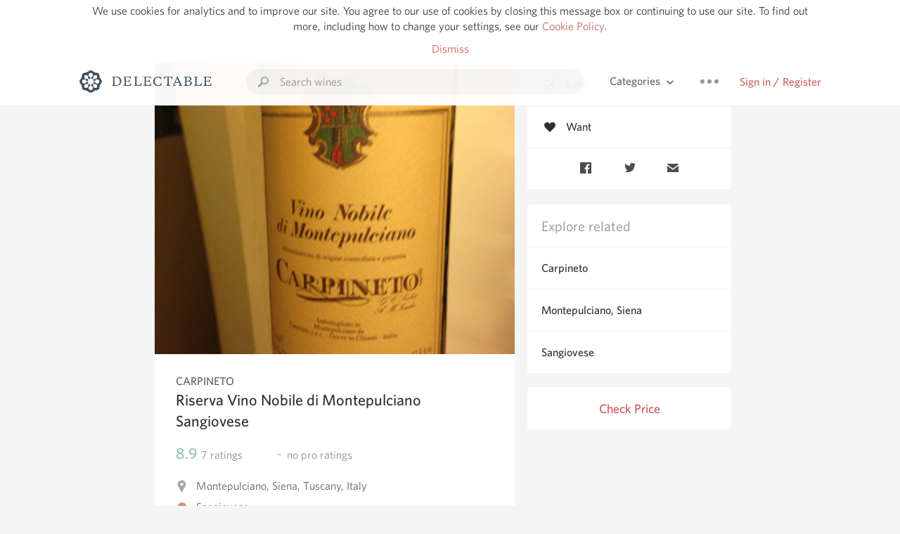

--- FILE ---
content_type: text/html
request_url: https://www.delectable.com/wine/carpineto/riserva-vino-nobile-di-montepulciano-sangiovese/2006
body_size: 17678
content:
<!DOCTYPE html><html lang="en"><head><meta charset="utf-8"><title>2006 Carpineto Riserva Vino Nobile di Montepulciano Sangiovese</title><link rel="canonical" href="https://delectable.com/wine/carpineto/riserva-vino-nobile-di-montepulciano-sangiovese"><meta name="google" content="notranslate"><meta name="viewport" content="width=device-width, initial-scale=1, user-scalable=no"><meta name="description" content="A red wine produced by Carpineto. Made from Sangiovese grapes from Montepulciano, Italy."><meta property="fb:app_id" content="201275219971584"><meta property="al:ios:app_name" content="Delectable"><meta property="al:ios:app_store_id" content="512106648"><meta property="al:android:app_name" content="Delectable"><meta property="al:android:package" content="com.delectable.mobile"><meta name="apple-itunes-app" content="app-id=512106648"><meta name="twitter:site" content="@delectable"><meta name="twitter:creator" content="@delectable"><meta name="twitter:app:country" content="US"><meta name="twitter:app:name:iphone" content="Delectable"><meta name="twitter:app:id:iphone" content="512106648"><meta name="twitter:app:name:googleplay" content="Delectable"><meta name="twitter:app:id:googleplay" content="com.delectable.mobile"><meta name="title" content="2006 Carpineto Riserva Vino Nobile di Montepulciano Sangiovese"><meta name="canonical" content="/wine/carpineto/riserva-vino-nobile-di-montepulciano-sangiovese"><meta name="description" content="A red wine produced by Carpineto. Made from Sangiovese grapes from Montepulciano, Italy."><meta property="og:description" content="A red wine produced by Carpineto. Made from Sangiovese grapes from Montepulciano, Italy."><meta property="al:ios:url" content="delectable://base_wine?base_wine_id=5305bad78049af4f3a00cb0b&amp;vintage_id=511fed0e6e9a948554000682"><meta property="al:android:url" content="delectable://base_wine?base_wine_id=5305bad78049af4f3a00cb0b&amp;vintage_id=511fed0e6e9a948554000682"><meta property="og:url" content="https://delectable.com/wine/carpineto/riserva-vino-nobile-di-montepulciano-sangiovese/2006"><meta property="og:title" content="2006 Carpineto Riserva Vino Nobile di Montepulciano Sangiovese"><meta property="og:image" content="https://s3.amazonaws.com/delectableCapturedPhotos/lauren-vendramin-1361044923-e36b3e305e09.jpg"><meta name="twitter:card" content="product"><meta name="twitter:description" content="A red wine produced by Carpineto. Made from Sangiovese grapes from Montepulciano, Italy."><meta name="twitter:title" content="2006 Carpineto Riserva Vino Nobile di Montepulciano Sangiovese"><meta name="twitter:image" content="https://s3.amazonaws.com/delectableCapturedPhotos/lauren-vendramin-1361044923-e36b3e305e09.jpg"><meta name="twitter:label1" content="Producer"><meta name="twitter:data1" content="Carpineto"><meta name="twitter:label2" content="Region"><meta name="twitter:data2" content="Montepulciano, Siena, Tuscany, Italy"><meta name="twitter:app:url:iphone" content="delectable://base_wine?base_wine_id=5305bad78049af4f3a00cb0b&amp;vintage_id=511fed0e6e9a948554000682"><meta name="twitter:app:url:googleplay" content="delectable://base_wine?base_wine_id=5305bad78049af4f3a00cb0b&amp;vintage_id=511fed0e6e9a948554000682"><meta name="deeplink" content="delectable://base_wine?base_wine_id=5305bad78049af4f3a00cb0b&amp;vintage_id=511fed0e6e9a948554000682"><meta name="twitter:app:country" content="US"><meta name="twitter:app:name:iphone" content="Delectable"><meta name="twitter:app:id:iphone" content="512106648"><meta name="twitter:app:name:googleplay" content="Delectable"><meta name="twitter:app:id:googleplay" content="com.delectable.mobile"><meta name="apple-mobile-web-app-capable" content="yes"><meta name="mobile-web-app-capable" content="yes"><meta name="apple-mobile-web-app-title" content="Delectable"><meta name="apple-mobile-web-app-status-bar-style" content="black"><meta name="theme-color" content="#f5f5f5"><link href="https://delectable.com/images/android-icon-192-538470b8.png" sizes="192x192" rel="icon"><link href="https://delectable.com/images/apple-touch-icon-cbf42a21.png" rel="apple-touch-icon-precomposed"><link href="https://delectable.com/images/apple-touch-icon-76-5a0d4972.png" sizes="76x76" rel="apple-touch-icon-precomposed"><link href="https://delectable.com/images/apple-touch-icon-120-9c86e6e8.png" sizes="120x120" rel="apple-touch-icon-precomposed"><link href="https://delectable.com/images/apple-touch-icon-152-c1554fff.png" sizes="152x152" rel="apple-touch-icon-precomposed"><link href="https://delectable.com/images/apple-touch-startup-image-1242x2148-bec2948f.png" media="(device-width: 414px) and (device-height: 736px) and (-webkit-device-pixel-ratio: 3)" rel="apple-touch-startup-image"><link href="https://delectable.com/images/apple-touch-startup-image-750x1294-76414c56.png" media="(device-width: 375px) and (device-height: 667px) and (-webkit-device-pixel-ratio: 2)" rel="apple-touch-startup-image"><link href="https://delectable.com/images/apple-touch-startup-image-640x1096-8e16d1fa.png" media="(device-width: 320px) and (device-height: 568px) and (-webkit-device-pixel-ratio: 2)" rel="apple-touch-startup-image"><link href="https://delectable.com/images/apple-touch-startup-image-640x920-268a83f3.png" media="(device-width: 320px) and (device-height: 480px) and (-webkit-device-pixel-ratio: 2)" rel="apple-touch-startup-image"><link href="https://plus.google.com/+DelectableWine" rel="publisher"><link href="https://delectable.com/images/favicon-2c864262.png" rel="shortcut icon" type="image/vnd.microsoft.icon"><link rel="stylesheet" type="text/css" href="//cloud.typography.com/6518072/679044/css/fonts.css"><link rel="stylesheet" href="https://delectable.com/stylesheets/application-48350cc3.css"><script>(function() {var _fbq = window._fbq || (window._fbq = []);if (!_fbq.loaded) {var fbds = document.createElement('script');fbds.async = true;fbds.src = '//connect.facebook.net/en_US/fbds.js';var s = document.getElementsByTagName('script')[0];s.parentNode.insertBefore(fbds, s);_fbq.loaded = true;}_fbq.push(['addPixelId', '515265288649818']);})();window._fbq = window._fbq || [];window._fbq.push(['track', 'PixelInitialized', {}]);</script><noscript><img height="1" width="1" style="display:none;" src="https://www.facebook.com/tr?id=515265288649818&amp;ev=PixelInitialized"></noscript><script>(function(i,s,o,g,r,a,m){i['GoogleAnalyticsObject']=r;i[r]=i[r]||function(){(i[r].q=i[r].q||[]).push(arguments)},i[r].l=1*new Date();a=s.createElement(o),m=s.getElementsByTagName(o)[0];a.async=1;a.src=g;m.parentNode.insertBefore(a,m)})(window,document,'script','//www.google-analytics.com/analytics.js','ga');ga('create', 'UA-26238315-1', 'auto');ga('send', 'pageview');</script><script src="//d2wy8f7a9ursnm.cloudfront.net/bugsnag-3.min.js" data-releasestage="production" data-apikey="cafbf4ea2de0083392b4b8ee60c26eb1" defer></script><!--[if lt IE 10]><link rel="stylesheet" href="/stylesheets/ie-80922c40.css" /><script src="/javascripts/polyfills-5aa69cba.js"></script><![endif]--></head><body class=""><div id="app"><div class="" data-reactid=".1motsnrshs0" data-react-checksum="-965059041"><div class="sticky-header" data-reactid=".1motsnrshs0.0"><div class="cookie-policy" data-reactid=".1motsnrshs0.0.0"><div class="cookie-policy-text" data-reactid=".1motsnrshs0.0.0.0"><span data-reactid=".1motsnrshs0.0.0.0.0">We use cookies for analytics and to improve our site. You agree to our use of cookies by closing this message box or continuing to use our site. To find out more, including how to change your settings, see our </span><a class="cookie-policy-link" target="_blank" href="/cookiePolicy" data-reactid=".1motsnrshs0.0.0.0.1">Cookie Policy</a><span data-reactid=".1motsnrshs0.0.0.0.2">.</span></div><div class="cookie-policy-text" data-reactid=".1motsnrshs0.0.0.1"><a class="cookie-policy-link" href="" data-reactid=".1motsnrshs0.0.0.1.0">Dismiss</a></div></div><nav class="nav" role="navigation" data-reactid=".1motsnrshs0.0.1"><div class="nav__container" data-reactid=".1motsnrshs0.0.1.0"><a class="nav__logo" href="/" data-reactid=".1motsnrshs0.0.1.0.0"><img class="desktop" src="https://delectable.com/images/navigation_logo_desktop_3x-953798e2.png" srcset="https://delectable.com/images/navigation_logo_desktop-9f6e750c.svg 1x" data-reactid=".1motsnrshs0.0.1.0.0.0"><img class="mobile" src="https://delectable.com/images/navigation_logo_mobile_3x-9423757b.png" srcset="https://delectable.com/images/navigation_logo_mobile-c6c4724c.svg 1x" data-reactid=".1motsnrshs0.0.1.0.0.1"></a><div class="nav-auth nav-auth--unauthenticated" data-reactid=".1motsnrshs0.0.1.0.1"><a class="nav-auth__sign-in-link" href="/register" data-reactid=".1motsnrshs0.0.1.0.1.0">Sign in / Register</a></div><div class="nav-dots nav-dots--unauthenticated" data-reactid=".1motsnrshs0.0.1.0.2"><div class="popover" data-reactid=".1motsnrshs0.0.1.0.2.0"><a class="popover__open-link" href="#" data-reactid=".1motsnrshs0.0.1.0.2.0.0"><div class="nav-dots__dots" data-reactid=".1motsnrshs0.0.1.0.2.0.0.0"></div></a><div class="popover__menu popover__menu--closed" data-reactid=".1motsnrshs0.0.1.0.2.0.1"><ul class="popover__menu__links popover__menu__links--main" data-reactid=".1motsnrshs0.0.1.0.2.0.1.0"><li class="popover__menu__links__li popover__menu__links__li--mobile-only" data-reactid=".1motsnrshs0.0.1.0.2.0.1.0.$0"><a class="popover__menu__links__link" href="/sign-in" data-reactid=".1motsnrshs0.0.1.0.2.0.1.0.$0.0">Sign in</a></li><li class="popover__menu__links__li" data-reactid=".1motsnrshs0.0.1.0.2.0.1.0.$1"><a class="popover__menu__links__link" href="/feeds/trending_feed" data-reactid=".1motsnrshs0.0.1.0.2.0.1.0.$1.0">Trending</a></li><li class="popover__menu__links__li" data-reactid=".1motsnrshs0.0.1.0.2.0.1.0.$2"><a class="popover__menu__links__link" href="/press" data-reactid=".1motsnrshs0.0.1.0.2.0.1.0.$2.0">Press</a></li><li class="popover__menu__links__li" data-reactid=".1motsnrshs0.0.1.0.2.0.1.0.$3"><a class="popover__menu__links__link" href="http://blog.delectable.com" data-reactid=".1motsnrshs0.0.1.0.2.0.1.0.$3.0">Blog</a></li></ul><ul class="popover__menu__links popover__menu__links--secondary" data-reactid=".1motsnrshs0.0.1.0.2.0.1.1"><li class="popover__menu__links__li" data-reactid=".1motsnrshs0.0.1.0.2.0.1.1.$0"><a class="popover__menu__links__link" href="https://twitter.com/delectable" data-reactid=".1motsnrshs0.0.1.0.2.0.1.1.$0.0">Twitter</a></li><li class="popover__menu__links__li" data-reactid=".1motsnrshs0.0.1.0.2.0.1.1.$1"><a class="popover__menu__links__link" href="https://www.facebook.com/delectable" data-reactid=".1motsnrshs0.0.1.0.2.0.1.1.$1.0">Facebook</a></li><li class="popover__menu__links__li" data-reactid=".1motsnrshs0.0.1.0.2.0.1.1.$2"><a class="popover__menu__links__link" href="https://instagram.com/delectable" data-reactid=".1motsnrshs0.0.1.0.2.0.1.1.$2.0">Instagram</a></li></ul></div></div></div><div class="nav-categories" data-reactid=".1motsnrshs0.0.1.0.3"><button class="nav-categories__button" data-reactid=".1motsnrshs0.0.1.0.3.0"><span data-reactid=".1motsnrshs0.0.1.0.3.0.0">Categories</span><img class="nav-categories__button__icon" src="https://delectable.com/images/icn_small_chevron_down_3x-177ba448.png" srcset="https://delectable.com/images/icn_small_chevron_down-7a056ab4.svg 2x" data-reactid=".1motsnrshs0.0.1.0.3.0.1"></button><div class="nav-categories__overlay nav-categories__overlay--closed" data-reactid=".1motsnrshs0.0.1.0.3.1"><div class="categories-list categories-list--with-background-images" data-reactid=".1motsnrshs0.0.1.0.3.1.0"><section class="categories-list__section" data-reactid=".1motsnrshs0.0.1.0.3.1.0.0"><div class="categories-list__section__category" data-reactid=".1motsnrshs0.0.1.0.3.1.0.0.1:$0"><a href="/categories/rich-and-bold" data-reactid=".1motsnrshs0.0.1.0.3.1.0.0.1:$0.0">Rich and Bold</a></div><div class="categories-list__section__category" data-reactid=".1motsnrshs0.0.1.0.3.1.0.0.1:$1"><a href="/categories/grower-champagne" data-reactid=".1motsnrshs0.0.1.0.3.1.0.0.1:$1.0">Grower Champagne</a></div><div class="categories-list__section__category" data-reactid=".1motsnrshs0.0.1.0.3.1.0.0.1:$2"><a href="/categories/pizza" data-reactid=".1motsnrshs0.0.1.0.3.1.0.0.1:$2.0">Pizza</a></div><div class="categories-list__section__category" data-reactid=".1motsnrshs0.0.1.0.3.1.0.0.1:$3"><a href="/categories/classic-napa" data-reactid=".1motsnrshs0.0.1.0.3.1.0.0.1:$3.0">Classic Napa</a></div><div class="categories-list__section__category" data-reactid=".1motsnrshs0.0.1.0.3.1.0.0.1:$4"><a href="/categories/etna-rosso" data-reactid=".1motsnrshs0.0.1.0.3.1.0.0.1:$4.0">Etna Rosso</a></div><div class="categories-list__section__category" data-reactid=".1motsnrshs0.0.1.0.3.1.0.0.1:$5"><a href="/categories/with-goat-cheese" data-reactid=".1motsnrshs0.0.1.0.3.1.0.0.1:$5.0">With Goat Cheese</a></div><div class="categories-list__section__category" data-reactid=".1motsnrshs0.0.1.0.3.1.0.0.1:$6"><a href="/categories/tawny-port" data-reactid=".1motsnrshs0.0.1.0.3.1.0.0.1:$6.0">Tawny Port</a></div><div class="categories-list__section__category" data-reactid=".1motsnrshs0.0.1.0.3.1.0.0.1:$7"><a href="/categories/skin-contact" data-reactid=".1motsnrshs0.0.1.0.3.1.0.0.1:$7.0">Skin Contact</a></div><div class="categories-list__section__category" data-reactid=".1motsnrshs0.0.1.0.3.1.0.0.1:$8"><a href="/categories/unicorn" data-reactid=".1motsnrshs0.0.1.0.3.1.0.0.1:$8.0">Unicorn</a></div><div class="categories-list__section__category" data-reactid=".1motsnrshs0.0.1.0.3.1.0.0.1:$9"><a href="/categories/1982-bordeaux" data-reactid=".1motsnrshs0.0.1.0.3.1.0.0.1:$9.0">1982 Bordeaux</a></div><div class="categories-list__section__category" data-reactid=".1motsnrshs0.0.1.0.3.1.0.0.1:$10"><a href="/categories/acidity" data-reactid=".1motsnrshs0.0.1.0.3.1.0.0.1:$10.0">Acidity</a></div><div class="categories-list__section__category" data-reactid=".1motsnrshs0.0.1.0.3.1.0.0.1:$11"><a href="/categories/hops" data-reactid=".1motsnrshs0.0.1.0.3.1.0.0.1:$11.0">Hops</a></div><div class="categories-list__section__category" data-reactid=".1motsnrshs0.0.1.0.3.1.0.0.1:$12"><a href="/categories/oaky" data-reactid=".1motsnrshs0.0.1.0.3.1.0.0.1:$12.0">Oaky</a></div><div class="categories-list__section__category" data-reactid=".1motsnrshs0.0.1.0.3.1.0.0.1:$13"><a href="/categories/2010-chablis" data-reactid=".1motsnrshs0.0.1.0.3.1.0.0.1:$13.0">2010 Chablis</a></div><div class="categories-list__section__category" data-reactid=".1motsnrshs0.0.1.0.3.1.0.0.1:$14"><a href="/categories/sour-beer" data-reactid=".1motsnrshs0.0.1.0.3.1.0.0.1:$14.0">Sour Beer</a></div><div class="categories-list__section__category" data-reactid=".1motsnrshs0.0.1.0.3.1.0.0.1:$15"><a href="/categories/qpr" data-reactid=".1motsnrshs0.0.1.0.3.1.0.0.1:$15.0">QPR</a></div><div class="categories-list__section__category" data-reactid=".1motsnrshs0.0.1.0.3.1.0.0.1:$16"><a href="/categories/oregon-pinot" data-reactid=".1motsnrshs0.0.1.0.3.1.0.0.1:$16.0">Oregon Pinot</a></div><div class="categories-list__section__category" data-reactid=".1motsnrshs0.0.1.0.3.1.0.0.1:$17"><a href="/categories/islay" data-reactid=".1motsnrshs0.0.1.0.3.1.0.0.1:$17.0">Islay</a></div><div class="categories-list__section__category" data-reactid=".1motsnrshs0.0.1.0.3.1.0.0.1:$18"><a href="/categories/buttery" data-reactid=".1motsnrshs0.0.1.0.3.1.0.0.1:$18.0">Buttery</a></div><div class="categories-list__section__category" data-reactid=".1motsnrshs0.0.1.0.3.1.0.0.1:$19"><a href="/categories/coravin" data-reactid=".1motsnrshs0.0.1.0.3.1.0.0.1:$19.0">Coravin</a></div><div class="categories-list__section__category" data-reactid=".1motsnrshs0.0.1.0.3.1.0.0.1:$20"><a href="/categories/mezcal" data-reactid=".1motsnrshs0.0.1.0.3.1.0.0.1:$20.0">Mezcal</a></div></section></div></div></div><div class="search-box" data-reactid=".1motsnrshs0.0.1.0.4"><input class="search-box__input" name="search_term_string" type="text" placeholder="Search wines" autocomplete="off" autocorrect="off" value="" itemprop="query-input" data-reactid=".1motsnrshs0.0.1.0.4.0"><span class="search-box__icon" data-reactid=".1motsnrshs0.0.1.0.4.1"></span><span class="search-box__icon search-box__icon--close" data-reactid=".1motsnrshs0.0.1.0.4.2"></span></div></div></nav></div><div class="app-view" data-reactid=".1motsnrshs0.1"><div class="wine-profile" data-reactid=".1motsnrshs0.1.0"><noscript data-reactid=".1motsnrshs0.1.0.0"></noscript><main itemscope itemtype="http://schema.org/Product" data-reactid=".1motsnrshs0.1.0.1"><section class="wine-profile-header" data-reactid=".1motsnrshs0.1.0.1.0"><meta itemprop="image" content="https://s3.amazonaws.com/delectableCapturedPhotos/lauren-vendramin-1361044923-e36b3e305e09.jpg" data-reactid=".1motsnrshs0.1.0.1.0.0"><div class="image-wrapper loading wine-profile-header__image-wrapper" data-reactid=".1motsnrshs0.1.0.1.0.1"><div class="image-wrapper__image wine-profile-header__image-wrapper__image" style="background-size:cover;background-position:center center;background-image:url(https://s3.amazonaws.com/delectableCapturedPhotos/lauren-vendramin-1361044923-e36b3e305e09.jpg);opacity:0;" data-reactid=".1motsnrshs0.1.0.1.0.1.0"></div></div><div class="wine-profile-header__details" data-reactid=".1motsnrshs0.1.0.1.0.2"><h2 class="wine-profile-header__producer" itemprop="brand" data-reactid=".1motsnrshs0.1.0.1.0.2.0">Carpineto</h2><h1 class="wine-profile-header__name" itemprop="name" data-reactid=".1motsnrshs0.1.0.1.0.2.1">Riserva Vino Nobile di Montepulciano Sangiovese</h1><meta itemprop="description" content="A red wine produced by Carpineto. Made from Sangiovese grapes from Montepulciano, Italy." data-reactid=".1motsnrshs0.1.0.1.0.2.2"><button class="purchase-button purchase-button--check-price" data-reactid=".1motsnrshs0.1.0.1.0.2.3">Check Price</button></div><div class="wine-profile-rating" data-reactid=".1motsnrshs0.1.0.1.0.3"><div class="wine-profile-rating__rating" itemprop="aggregateRating" itemscope itemtype="http://schema.org/AggregateRating" data-reactid=".1motsnrshs0.1.0.1.0.3.0"><meta itemprop="worstRating" content="6" data-reactid=".1motsnrshs0.1.0.1.0.3.0.0"><span itemprop="ratingValue" class="wine-profile-rating__value wine-profile-rating__value--good" data-reactid=".1motsnrshs0.1.0.1.0.3.0.1">8.9</span><meta itemprop="bestRating" content="10" data-reactid=".1motsnrshs0.1.0.1.0.3.0.2"><meta itemprop="ratingCount" content="7" data-reactid=".1motsnrshs0.1.0.1.0.3.0.3"><span class="wine-profile-rating__count" data-reactid=".1motsnrshs0.1.0.1.0.3.0.4"><span data-reactid=".1motsnrshs0.1.0.1.0.3.0.4.0">7</span><span data-reactid=".1motsnrshs0.1.0.1.0.3.0.4.1"> ratings</span></span></div><div class="wine-profile-rating__rating" data-reactid=".1motsnrshs0.1.0.1.0.3.1"><span class="wine-profile-rating__value wine-profile-rating__value--bad" data-reactid=".1motsnrshs0.1.0.1.0.3.1.0">-</span><span class="wine-profile-rating__count" data-reactid=".1motsnrshs0.1.0.1.0.3.1.1"><span data-reactid=".1motsnrshs0.1.0.1.0.3.1.1.0">no</span><span data-reactid=".1motsnrshs0.1.0.1.0.3.1.1.1"> pro ratings</span></span></div></div><div class="wine-profile-region" data-reactid=".1motsnrshs0.1.0.1.0.4"><img class="wine-profile-region__flag" src="https://delectable.com/images/icn_location_3x-45b9dcfc.png" srcset="https://delectable.com/images/icn_location-b1101ff8.svg 2x" data-reactid=".1motsnrshs0.1.0.1.0.4.0"><span class="wine-profile-region__name" data-reactid=".1motsnrshs0.1.0.1.0.4.1">Montepulciano, Siena, Tuscany, Italy</span></div><div class="wine-profile-varietal" data-reactid=".1motsnrshs0.1.0.1.0.$22"><span class="wine-profile-varietal__color" style="background:#d38b7c;" data-reactid=".1motsnrshs0.1.0.1.0.$22.0"></span><span class="wine-profile-varietal__name" data-reactid=".1motsnrshs0.1.0.1.0.$22.1">Sangiovese</span></div><div class="wine-profile-pairings" data-reactid=".1motsnrshs0.1.0.1.0.6"><img class="wine-profile-pairings__flag" src="https://delectable.com/images/icn_pairings-87721055.png" srcset="https://delectable.com/images/icn_pairings-4d8e9347.svg" data-reactid=".1motsnrshs0.1.0.1.0.6.0"><div class="wine-profile-pairings__name" data-reactid=".1motsnrshs0.1.0.1.0.6.1">Mushrooms, Manchego &amp; Parmesan, Beef, Venison, White Rice, Potato, Exotic Spices, Baking Spices, Pasta, Herbs, Beans &amp; Peas, Hard Cheese, Pungent Cheese, Chicken, Salami &amp; Prosciutto, Soft Cheese, Duck, Tomato-Based, Pork, Chili &amp; Hot Spicy, Lamb, Turkey, Onion, Shallot, Garlic</div></div></section><div class="wine-profile__sidebar" data-reactid=".1motsnrshs0.1.0.1.1"><div class="capture-editor" data-reactid=".1motsnrshs0.1.0.1.1.0"><button class="capture-editor__rate-mode-button" data-reactid=".1motsnrshs0.1.0.1.1.0.0"><img class="capture-editor__rate-mode-button__icon" src="https://delectable.com/images/icn_compose_3x-830c33c9.png" srcset="https://delectable.com/images/icn_compose-527786d8.svg 2x" alt="Rate" data-reactid=".1motsnrshs0.1.0.1.1.0.0.0"><span data-reactid=".1motsnrshs0.1.0.1.1.0.0.1">Rate</span></button><button class="capture-editor__want-button" data-reactid=".1motsnrshs0.1.0.1.1.0.1"><img class="capture-editor__want-button__icon" src="https://delectable.com/images/icn_heart_black_3x-8b896cf6.png" srcset="https://delectable.com/images/icn_heart_black-244e499c.svg 2x" alt="Add to wishlist" data-reactid=".1motsnrshs0.1.0.1.1.0.1.0"><span data-reactid=".1motsnrshs0.1.0.1.1.0.1.1">Want</span></button></div><div class="social-media-links" data-reactid=".1motsnrshs0.1.0.1.1.1"><a class="link" href="https://www.facebook.com/sharer/sharer.php?u=https://delectable.com/wine/carpineto/riserva-vino-nobile-di-montepulciano-sangiovese/2006" target="_blank" data-reactid=".1motsnrshs0.1.0.1.1.1.0"><img src="https://delectable.com/images/facebook-b89ad7a6.png" srcset="https://delectable.com/images/facebook-6393609d.svg" alt="Share Carpineto Riserva Vino Nobile di Montepulciano Sangiovese on Facebook" data-reactid=".1motsnrshs0.1.0.1.1.1.0.0"></a><a class="link" href="https://twitter.com/home?status=https://delectable.com/wine/carpineto/riserva-vino-nobile-di-montepulciano-sangiovese/2006" target="_blank" data-reactid=".1motsnrshs0.1.0.1.1.1.1"><img src="https://delectable.com/images/twitter-b17c9f13.png" srcset="https://delectable.com/images/twitter-d4d8b97e.svg" alt="Share Carpineto Riserva Vino Nobile di Montepulciano Sangiovese on Twitter" data-reactid=".1motsnrshs0.1.0.1.1.1.1.0"></a><a class="link" href="mailto:?subject=Carpineto Riserva Vino Nobile di Montepulciano Sangiovese&amp;body=https://delectable.com/wine/carpineto/riserva-vino-nobile-di-montepulciano-sangiovese/2006" target="_blank" data-reactid=".1motsnrshs0.1.0.1.1.1.2"><img src="https://delectable.com/images/email-5a498072.png" srcset="https://delectable.com/images/email-eebfa2da.svg" alt="Share Carpineto Riserva Vino Nobile di Montepulciano Sangiovese via email" data-reactid=".1motsnrshs0.1.0.1.1.1.2.0"></a></div><div class="wine-profile__sidebar__related-categories" data-reactid=".1motsnrshs0.1.0.1.1.2"><h3 class="wine-profile__sidebar__related-categories__header" data-reactid=".1motsnrshs0.1.0.1.1.2.0">Explore related</h3><a class="wine-profile__sidebar__related-categories__link" href="/categories/carpineto" data-reactid=".1motsnrshs0.1.0.1.1.2.1:$0">Carpineto</a><a class="wine-profile__sidebar__related-categories__link" href="/categories/montepulciano%2C-siena" data-reactid=".1motsnrshs0.1.0.1.1.2.1:$1">Montepulciano, Siena</a><a class="wine-profile__sidebar__related-categories__link" href="/categories/sangiovese" data-reactid=".1motsnrshs0.1.0.1.1.2.1:$2">Sangiovese</a></div><button class="purchase-button purchase-button--check-price" data-reactid=".1motsnrshs0.1.0.1.1.3">Check Price</button></div><div class="wine-profile-vintage-selector" data-reactid=".1motsnrshs0.1.0.1.2"><span class="wine-profile-vintage-selector__label" data-reactid=".1motsnrshs0.1.0.1.2.0">Top Notes For</span><select class="wine-profile-vintage-selector__select" data-reactid=".1motsnrshs0.1.0.1.2.1"><option value="/wine/carpineto/riserva-vino-nobile-di-montepulciano-sangiovese" data-reactid=".1motsnrshs0.1.0.1.2.1.0">All Vintages</option><option value="/wine/carpineto/riserva-vino-nobile-di-montepulciano-sangiovese/NV" data-reactid=".1motsnrshs0.1.0.1.2.1.1:$620441b4edbf740100dd1572">NV</option><option value="/wine/carpineto/riserva-vino-nobile-di-montepulciano-sangiovese/2020" data-reactid=".1motsnrshs0.1.0.1.2.1.1:$692f6c9b4ae790010047ed32">2020</option><option value="/wine/carpineto/riserva-vino-nobile-di-montepulciano-sangiovese/2019" data-reactid=".1motsnrshs0.1.0.1.2.1.1:$610149d0c83f310100937cac">2019</option><option value="/wine/carpineto/riserva-vino-nobile-di-montepulciano-sangiovese/2018" data-reactid=".1motsnrshs0.1.0.1.2.1.1:$610f01de758d5e01009a5b9e">2018</option><option value="/wine/carpineto/riserva-vino-nobile-di-montepulciano-sangiovese/2017" data-reactid=".1motsnrshs0.1.0.1.2.1.1:$5b53d6ca5a084d0100a74b6f">2017</option><option value="/wine/carpineto/riserva-vino-nobile-di-montepulciano-sangiovese/2016" data-reactid=".1motsnrshs0.1.0.1.2.1.1:$5c82940fc35cda0100f2f87a">2016</option><option value="/wine/carpineto/riserva-vino-nobile-di-montepulciano-sangiovese/2015" data-reactid=".1motsnrshs0.1.0.1.2.1.1:$5c29d683d069e50100ceb8aa">2015</option><option value="/wine/carpineto/riserva-vino-nobile-di-montepulciano-sangiovese/2013" data-reactid=".1motsnrshs0.1.0.1.2.1.1:$5b22f44eb7395c0600a20a36">2013</option><option value="/wine/carpineto/riserva-vino-nobile-di-montepulciano-sangiovese/2012" data-reactid=".1motsnrshs0.1.0.1.2.1.1:$585372a24b675c0600a84d46">2012</option><option value="/wine/carpineto/riserva-vino-nobile-di-montepulciano-sangiovese/2011" data-reactid=".1motsnrshs0.1.0.1.2.1.1:$55d56920bff4b60600b2ec14">2011</option><option value="/wine/carpineto/riserva-vino-nobile-di-montepulciano-sangiovese/2010" data-reactid=".1motsnrshs0.1.0.1.2.1.1:$55ea5119822ad30600054f43">2010</option><option value="/wine/carpineto/riserva-vino-nobile-di-montepulciano-sangiovese/2009" data-reactid=".1motsnrshs0.1.0.1.2.1.1:$54f1e9e4383d3a45020a4a4a">2009</option><option value="/wine/carpineto/riserva-vino-nobile-di-montepulciano-sangiovese/2008" data-reactid=".1motsnrshs0.1.0.1.2.1.1:$5218cdc6edce721201000001">2008</option><option value="/wine/carpineto/riserva-vino-nobile-di-montepulciano-sangiovese/2007" data-reactid=".1motsnrshs0.1.0.1.2.1.1:$515ff24948284c34df000514">2007</option><option value="/wine/carpineto/riserva-vino-nobile-di-montepulciano-sangiovese/2006" data-reactid=".1motsnrshs0.1.0.1.2.1.1:$511fed0e6e9a948554000682">2006</option><option value="/wine/carpineto/riserva-vino-nobile-di-montepulciano-sangiovese/2005" data-reactid=".1motsnrshs0.1.0.1.2.1.1:$52801669fea85d0500000015">2005</option><option value="/wine/carpineto/riserva-vino-nobile-di-montepulciano-sangiovese/2004" data-reactid=".1motsnrshs0.1.0.1.2.1.1:$61a73290b5ccc801001ac1b2">2004</option><option value="/wine/carpineto/riserva-vino-nobile-di-montepulciano-sangiovese/2003" data-reactid=".1motsnrshs0.1.0.1.2.1.1:$5505cdcc5690f32733c7a282">2003</option><option value="/wine/carpineto/riserva-vino-nobile-di-montepulciano-sangiovese/2001" data-reactid=".1motsnrshs0.1.0.1.2.1.1:$56f1b21d621e530600b0d8ae">2001</option><option value="/wine/carpineto/riserva-vino-nobile-di-montepulciano-sangiovese/2000" data-reactid=".1motsnrshs0.1.0.1.2.1.1:$529a9a72dcc32b040000009e">2000</option><option value="/wine/carpineto/riserva-vino-nobile-di-montepulciano-sangiovese/1999" data-reactid=".1motsnrshs0.1.0.1.2.1.1:$6947f5c2e355ea01006895e1">1999</option><option value="/wine/carpineto/riserva-vino-nobile-di-montepulciano-sangiovese/1998" data-reactid=".1motsnrshs0.1.0.1.2.1.1:$613833bf0cabe0010029df74">1998</option><option value="/wine/carpineto/riserva-vino-nobile-di-montepulciano-sangiovese/1997" data-reactid=".1motsnrshs0.1.0.1.2.1.1:$547fe25a535ebb8970d26db7">1997</option><option value="/wine/carpineto/riserva-vino-nobile-di-montepulciano-sangiovese/1995" data-reactid=".1motsnrshs0.1.0.1.2.1.1:$5e94dbe711b71601002b6c2a">1995</option><option value="/wine/carpineto/riserva-vino-nobile-di-montepulciano-sangiovese/1994" data-reactid=".1motsnrshs0.1.0.1.2.1.1:$60430e33f2ecc801008970d7">1994</option><option value="/wine/carpineto/riserva-vino-nobile-di-montepulciano-sangiovese/1993" data-reactid=".1motsnrshs0.1.0.1.2.1.1:$560e9b02e1ac540600717095">1993</option><option value="/wine/carpineto/riserva-vino-nobile-di-montepulciano-sangiovese/1990" data-reactid=".1motsnrshs0.1.0.1.2.1.1:$55aa8fae92ff490600a404da">1990</option><option value="/wine/carpineto/riserva-vino-nobile-di-montepulciano-sangiovese/1989" data-reactid=".1motsnrshs0.1.0.1.2.1.1:$59ec0e68e2174406006823fa">1989</option><option value="/wine/carpineto/riserva-vino-nobile-di-montepulciano-sangiovese/1988" data-reactid=".1motsnrshs0.1.0.1.2.1.1:$51448cf25ae2eb2aba00016b">1988</option><option value="/wine/carpineto/riserva-vino-nobile-di-montepulciano-sangiovese/--" data-reactid=".1motsnrshs0.1.0.1.2.1.1:$53cd3df0ce35f07b7b3d54b0">--</option></select></div><section class="wine-profile-capture-notes-list" data-reactid=".1motsnrshs0.1.0.1.5"><div class="wine-profile-capture-note" itemprop="review" itemscope itemtype="http://schema.org/Review" data-reactid=".1motsnrshs0.1.0.1.5.0:$558d623d442ed0201a0001be"><a class="wine-profile-capture-note__author__photo-link" href="/@laceyschreiner" data-reactid=".1motsnrshs0.1.0.1.5.0:$558d623d442ed0201a0001be.0"><img class="wine-profile-capture-note__author__photo-link__image" src="https://s3.amazonaws.com/delectable-profile-photos/laceyschreiner-1507911240-47c020906a63_250x250.jpg" alt="Lacey Schreiner" title="Lacey Schreiner" data-reactid=".1motsnrshs0.1.0.1.5.0:$558d623d442ed0201a0001be.0.0"></a><div class="vertically-align-block vertically-align-block--top" data-reactid=".1motsnrshs0.1.0.1.5.0:$558d623d442ed0201a0001be.1"><div class="wine-profile-capture-note__author" data-reactid=".1motsnrshs0.1.0.1.5.0:$558d623d442ed0201a0001be.1.0"><p class="wine-profile-capture-note__author__name" itemprop="author" itemscope itemtype="http://schema.org/Person" data-reactid=".1motsnrshs0.1.0.1.5.0:$558d623d442ed0201a0001be.1.0.0"><a href="/@laceyschreiner" data-reactid=".1motsnrshs0.1.0.1.5.0:$558d623d442ed0201a0001be.1.0.0.0"><span itemprop="name" data-reactid=".1motsnrshs0.1.0.1.5.0:$558d623d442ed0201a0001be.1.0.0.0.0">Lacey Schreiner</span></a><span data-reactid=".1motsnrshs0.1.0.1.5.0:$558d623d442ed0201a0001be.1.0.0.1"> </span><noscript data-reactid=".1motsnrshs0.1.0.1.5.0:$558d623d442ed0201a0001be.1.0.0.2"></noscript><span data-reactid=".1motsnrshs0.1.0.1.5.0:$558d623d442ed0201a0001be.1.0.0.3"> </span><noscript data-reactid=".1motsnrshs0.1.0.1.5.0:$558d623d442ed0201a0001be.1.0.0.4"></noscript></p><div class="" itemprop="reviewRating" itemscope itemtype="http://schema.org/Rating" data-reactid=".1motsnrshs0.1.0.1.5.0:$558d623d442ed0201a0001be.1.0.2"><meta itemprop="worstRating" content="6" data-reactid=".1motsnrshs0.1.0.1.5.0:$558d623d442ed0201a0001be.1.0.2.0"><meta itemprop="bestRating" content="10" data-reactid=".1motsnrshs0.1.0.1.5.0:$558d623d442ed0201a0001be.1.0.2.1"><span class="rating rating--best" itemprop="ratingValue" data-reactid=".1motsnrshs0.1.0.1.5.0:$558d623d442ed0201a0001be.1.0.2.2">9.2</span></div></div><p class="wine-profile-capture-note__note wine-profile-capture-note__note--hide-mobile" itemprop="reviewBody" data-reactid=".1motsnrshs0.1.0.1.5.0:$558d623d442ed0201a0001be.1.1">Lacey had this 11 years ago</p></div><p class="wine-profile-capture-note__note wine-profile-capture-note__note--hide-tablet" itemprop="reviewBody" data-reactid=".1motsnrshs0.1.0.1.5.0:$558d623d442ed0201a0001be.2">Lacey had this 11 years ago</p><span data-reactid=".1motsnrshs0.1.0.1.5.0:$558d623d442ed0201a0001be.3"></span><span class="wine-profile-capture-note__created-at" data-reactid=".1motsnrshs0.1.0.1.5.0:$558d623d442ed0201a0001be.4">Jun 26th, 2015</span><meta itemprop="about" content="2006 Carpineto Riserva Vino Nobile di Montepulciano Sangiovese" data-reactid=".1motsnrshs0.1.0.1.5.0:$558d623d442ed0201a0001be.5"><meta itemprop="datePublished" content="2015-06-26T14:31:25+00:00" data-reactid=".1motsnrshs0.1.0.1.5.0:$558d623d442ed0201a0001be.6"></div><div class="wine-profile-capture-note" itemprop="review" itemscope itemtype="http://schema.org/Review" data-reactid=".1motsnrshs0.1.0.1.5.0:$542ab4266309b068fa00074a"><a class="wine-profile-capture-note__author__photo-link" href="/@suthamnarula" data-reactid=".1motsnrshs0.1.0.1.5.0:$542ab4266309b068fa00074a.0"><img class="wine-profile-capture-note__author__photo-link__image" src="https://s3.amazonaws.com/delectable-profile-photos/sutham-narula-1406990234-811e298305d6_250x250.jpg" alt="Sutham Narula" title="Sutham Narula" data-reactid=".1motsnrshs0.1.0.1.5.0:$542ab4266309b068fa00074a.0.0"></a><div class="vertically-align-block vertically-align-block--top" data-reactid=".1motsnrshs0.1.0.1.5.0:$542ab4266309b068fa00074a.1"><div class="wine-profile-capture-note__author" data-reactid=".1motsnrshs0.1.0.1.5.0:$542ab4266309b068fa00074a.1.0"><p class="wine-profile-capture-note__author__name" itemprop="author" itemscope itemtype="http://schema.org/Person" data-reactid=".1motsnrshs0.1.0.1.5.0:$542ab4266309b068fa00074a.1.0.0"><a href="/@suthamnarula" data-reactid=".1motsnrshs0.1.0.1.5.0:$542ab4266309b068fa00074a.1.0.0.0"><span itemprop="name" data-reactid=".1motsnrshs0.1.0.1.5.0:$542ab4266309b068fa00074a.1.0.0.0.0">Sutham Narula</span></a><span data-reactid=".1motsnrshs0.1.0.1.5.0:$542ab4266309b068fa00074a.1.0.0.1"> </span><noscript data-reactid=".1motsnrshs0.1.0.1.5.0:$542ab4266309b068fa00074a.1.0.0.2"></noscript><span data-reactid=".1motsnrshs0.1.0.1.5.0:$542ab4266309b068fa00074a.1.0.0.3"> </span><noscript data-reactid=".1motsnrshs0.1.0.1.5.0:$542ab4266309b068fa00074a.1.0.0.4"></noscript></p><div class="" itemprop="reviewRating" itemscope itemtype="http://schema.org/Rating" data-reactid=".1motsnrshs0.1.0.1.5.0:$542ab4266309b068fa00074a.1.0.2"><meta itemprop="worstRating" content="6" data-reactid=".1motsnrshs0.1.0.1.5.0:$542ab4266309b068fa00074a.1.0.2.0"><meta itemprop="bestRating" content="10" data-reactid=".1motsnrshs0.1.0.1.5.0:$542ab4266309b068fa00074a.1.0.2.1"><span class="rating rating--best" itemprop="ratingValue" data-reactid=".1motsnrshs0.1.0.1.5.0:$542ab4266309b068fa00074a.1.0.2.2">9.2</span></div></div><p class="wine-profile-capture-note__note wine-profile-capture-note__note--hide-mobile" itemprop="reviewBody" data-reactid=".1motsnrshs0.1.0.1.5.0:$542ab4266309b068fa00074a.1.1">Sutham had this 11 years ago</p></div><p class="wine-profile-capture-note__note wine-profile-capture-note__note--hide-tablet" itemprop="reviewBody" data-reactid=".1motsnrshs0.1.0.1.5.0:$542ab4266309b068fa00074a.2">Sutham had this 11 years ago</p><span data-reactid=".1motsnrshs0.1.0.1.5.0:$542ab4266309b068fa00074a.3"></span><span class="wine-profile-capture-note__created-at" data-reactid=".1motsnrshs0.1.0.1.5.0:$542ab4266309b068fa00074a.4">Sep 30th, 2014</span><meta itemprop="about" content="2006 Carpineto Riserva Vino Nobile di Montepulciano Sangiovese" data-reactid=".1motsnrshs0.1.0.1.5.0:$542ab4266309b068fa00074a.5"><meta itemprop="datePublished" content="2014-09-30T13:46:14+00:00" data-reactid=".1motsnrshs0.1.0.1.5.0:$542ab4266309b068fa00074a.6"></div><div class="wine-profile-capture-note" itemprop="review" itemscope itemtype="http://schema.org/Review" data-reactid=".1motsnrshs0.1.0.1.5.0:$529074b926f5a6eaef000640"><a class="wine-profile-capture-note__author__photo-link" href="/@shineyang" data-reactid=".1motsnrshs0.1.0.1.5.0:$529074b926f5a6eaef000640.0"><img class="wine-profile-capture-note__author__photo-link__image" src="https://graph.facebook.com/9506493/picture?type=large" alt="Shine Yang" title="Shine Yang" data-reactid=".1motsnrshs0.1.0.1.5.0:$529074b926f5a6eaef000640.0.0"></a><div class="vertically-align-block vertically-align-block--top" data-reactid=".1motsnrshs0.1.0.1.5.0:$529074b926f5a6eaef000640.1"><div class="wine-profile-capture-note__author" data-reactid=".1motsnrshs0.1.0.1.5.0:$529074b926f5a6eaef000640.1.0"><p class="wine-profile-capture-note__author__name" itemprop="author" itemscope itemtype="http://schema.org/Person" data-reactid=".1motsnrshs0.1.0.1.5.0:$529074b926f5a6eaef000640.1.0.0"><a href="/@shineyang" data-reactid=".1motsnrshs0.1.0.1.5.0:$529074b926f5a6eaef000640.1.0.0.0"><span itemprop="name" data-reactid=".1motsnrshs0.1.0.1.5.0:$529074b926f5a6eaef000640.1.0.0.0.0">Shine Yang</span></a><span data-reactid=".1motsnrshs0.1.0.1.5.0:$529074b926f5a6eaef000640.1.0.0.1"> </span><noscript data-reactid=".1motsnrshs0.1.0.1.5.0:$529074b926f5a6eaef000640.1.0.0.2"></noscript><span data-reactid=".1motsnrshs0.1.0.1.5.0:$529074b926f5a6eaef000640.1.0.0.3"> </span><noscript data-reactid=".1motsnrshs0.1.0.1.5.0:$529074b926f5a6eaef000640.1.0.0.4"></noscript></p><div class="" itemprop="reviewRating" itemscope itemtype="http://schema.org/Rating" data-reactid=".1motsnrshs0.1.0.1.5.0:$529074b926f5a6eaef000640.1.0.2"><meta itemprop="worstRating" content="6" data-reactid=".1motsnrshs0.1.0.1.5.0:$529074b926f5a6eaef000640.1.0.2.0"><meta itemprop="bestRating" content="10" data-reactid=".1motsnrshs0.1.0.1.5.0:$529074b926f5a6eaef000640.1.0.2.1"><span class="rating rating--good" itemprop="ratingValue" data-reactid=".1motsnrshs0.1.0.1.5.0:$529074b926f5a6eaef000640.1.0.2.2">8.5</span></div></div><p class="wine-profile-capture-note__note wine-profile-capture-note__note--hide-mobile" itemprop="reviewBody" data-reactid=".1motsnrshs0.1.0.1.5.0:$529074b926f5a6eaef000640.1.1">Shine had this 12 years ago</p></div><p class="wine-profile-capture-note__note wine-profile-capture-note__note--hide-tablet" itemprop="reviewBody" data-reactid=".1motsnrshs0.1.0.1.5.0:$529074b926f5a6eaef000640.2">Shine had this 12 years ago</p><span data-reactid=".1motsnrshs0.1.0.1.5.0:$529074b926f5a6eaef000640.3"></span><span class="wine-profile-capture-note__created-at" data-reactid=".1motsnrshs0.1.0.1.5.0:$529074b926f5a6eaef000640.4">Nov 23rd, 2013</span><meta itemprop="about" content="2006 Carpineto Riserva Vino Nobile di Montepulciano Sangiovese" data-reactid=".1motsnrshs0.1.0.1.5.0:$529074b926f5a6eaef000640.5"><meta itemprop="datePublished" content="2013-11-23T09:26:17+00:00" data-reactid=".1motsnrshs0.1.0.1.5.0:$529074b926f5a6eaef000640.6"></div><div class="wine-profile-capture-note" itemprop="review" itemscope itemtype="http://schema.org/Review" data-reactid=".1motsnrshs0.1.0.1.5.0:$51533b7dffa22191db001301"><a class="wine-profile-capture-note__author__photo-link" href="/@chrisprice3" data-reactid=".1motsnrshs0.1.0.1.5.0:$51533b7dffa22191db001301.0"><img class="wine-profile-capture-note__author__photo-link__image" src="https://dn4y07yc47w5p.cloudfront.net/avatar_c_250.png" alt="Chris Price" title="Chris Price" data-reactid=".1motsnrshs0.1.0.1.5.0:$51533b7dffa22191db001301.0.0"></a><div class="vertically-align-block vertically-align-block--top" data-reactid=".1motsnrshs0.1.0.1.5.0:$51533b7dffa22191db001301.1"><div class="wine-profile-capture-note__author" data-reactid=".1motsnrshs0.1.0.1.5.0:$51533b7dffa22191db001301.1.0"><p class="wine-profile-capture-note__author__name" itemprop="author" itemscope itemtype="http://schema.org/Person" data-reactid=".1motsnrshs0.1.0.1.5.0:$51533b7dffa22191db001301.1.0.0"><a href="/@chrisprice3" data-reactid=".1motsnrshs0.1.0.1.5.0:$51533b7dffa22191db001301.1.0.0.0"><span itemprop="name" data-reactid=".1motsnrshs0.1.0.1.5.0:$51533b7dffa22191db001301.1.0.0.0.0">Chris Price</span></a><span data-reactid=".1motsnrshs0.1.0.1.5.0:$51533b7dffa22191db001301.1.0.0.1"> </span><noscript data-reactid=".1motsnrshs0.1.0.1.5.0:$51533b7dffa22191db001301.1.0.0.2"></noscript><span data-reactid=".1motsnrshs0.1.0.1.5.0:$51533b7dffa22191db001301.1.0.0.3"> </span><noscript data-reactid=".1motsnrshs0.1.0.1.5.0:$51533b7dffa22191db001301.1.0.0.4"></noscript></p><div class="" itemprop="reviewRating" itemscope itemtype="http://schema.org/Rating" data-reactid=".1motsnrshs0.1.0.1.5.0:$51533b7dffa22191db001301.1.0.2"><meta itemprop="worstRating" content="6" data-reactid=".1motsnrshs0.1.0.1.5.0:$51533b7dffa22191db001301.1.0.2.0"><meta itemprop="bestRating" content="10" data-reactid=".1motsnrshs0.1.0.1.5.0:$51533b7dffa22191db001301.1.0.2.1"><span class="rating rating--good" itemprop="ratingValue" data-reactid=".1motsnrshs0.1.0.1.5.0:$51533b7dffa22191db001301.1.0.2.2">8.3</span></div></div><p class="wine-profile-capture-note__note wine-profile-capture-note__note--hide-mobile" itemprop="reviewBody" data-reactid=".1motsnrshs0.1.0.1.5.0:$51533b7dffa22191db001301.1.1">Chris had this 13 years ago</p></div><p class="wine-profile-capture-note__note wine-profile-capture-note__note--hide-tablet" itemprop="reviewBody" data-reactid=".1motsnrshs0.1.0.1.5.0:$51533b7dffa22191db001301.2">Chris had this 13 years ago</p><span data-reactid=".1motsnrshs0.1.0.1.5.0:$51533b7dffa22191db001301.3"></span><span class="wine-profile-capture-note__created-at" data-reactid=".1motsnrshs0.1.0.1.5.0:$51533b7dffa22191db001301.4">Mar 27th, 2013</span><meta itemprop="about" content="2006 Carpineto Riserva Vino Nobile di Montepulciano Sangiovese" data-reactid=".1motsnrshs0.1.0.1.5.0:$51533b7dffa22191db001301.5"><meta itemprop="datePublished" content="2013-03-27T18:33:33+00:00" data-reactid=".1motsnrshs0.1.0.1.5.0:$51533b7dffa22191db001301.6"></div><div class="wine-profile-capture-note" itemprop="review" itemscope itemtype="http://schema.org/Review" data-reactid=".1motsnrshs0.1.0.1.5.0:$515264106c9647a839000add"><a class="wine-profile-capture-note__author__photo-link" href="/@rickkomendera" data-reactid=".1motsnrshs0.1.0.1.5.0:$515264106c9647a839000add.0"><img class="wine-profile-capture-note__author__photo-link__image" src="https://dn4y07yc47w5p.cloudfront.net/avatar_r_250.png" alt="Rick Komendera" title="Rick Komendera" data-reactid=".1motsnrshs0.1.0.1.5.0:$515264106c9647a839000add.0.0"></a><div class="vertically-align-block vertically-align-block--top" data-reactid=".1motsnrshs0.1.0.1.5.0:$515264106c9647a839000add.1"><div class="wine-profile-capture-note__author" data-reactid=".1motsnrshs0.1.0.1.5.0:$515264106c9647a839000add.1.0"><p class="wine-profile-capture-note__author__name" itemprop="author" itemscope itemtype="http://schema.org/Person" data-reactid=".1motsnrshs0.1.0.1.5.0:$515264106c9647a839000add.1.0.0"><a href="/@rickkomendera" data-reactid=".1motsnrshs0.1.0.1.5.0:$515264106c9647a839000add.1.0.0.0"><span itemprop="name" data-reactid=".1motsnrshs0.1.0.1.5.0:$515264106c9647a839000add.1.0.0.0.0">Rick Komendera</span></a><span data-reactid=".1motsnrshs0.1.0.1.5.0:$515264106c9647a839000add.1.0.0.1"> </span><noscript data-reactid=".1motsnrshs0.1.0.1.5.0:$515264106c9647a839000add.1.0.0.2"></noscript><span data-reactid=".1motsnrshs0.1.0.1.5.0:$515264106c9647a839000add.1.0.0.3"> </span><noscript data-reactid=".1motsnrshs0.1.0.1.5.0:$515264106c9647a839000add.1.0.0.4"></noscript></p><div class="" itemprop="reviewRating" itemscope itemtype="http://schema.org/Rating" data-reactid=".1motsnrshs0.1.0.1.5.0:$515264106c9647a839000add.1.0.2"><meta itemprop="worstRating" content="6" data-reactid=".1motsnrshs0.1.0.1.5.0:$515264106c9647a839000add.1.0.2.0"><meta itemprop="bestRating" content="10" data-reactid=".1motsnrshs0.1.0.1.5.0:$515264106c9647a839000add.1.0.2.1"><span class="rating rating--good" itemprop="ratingValue" data-reactid=".1motsnrshs0.1.0.1.5.0:$515264106c9647a839000add.1.0.2.2">8.4</span></div></div><p class="wine-profile-capture-note__note wine-profile-capture-note__note--hide-mobile" itemprop="reviewBody" data-reactid=".1motsnrshs0.1.0.1.5.0:$515264106c9647a839000add.1.1">Rick had this 13 years ago</p></div><p class="wine-profile-capture-note__note wine-profile-capture-note__note--hide-tablet" itemprop="reviewBody" data-reactid=".1motsnrshs0.1.0.1.5.0:$515264106c9647a839000add.2">Rick had this 13 years ago</p><span data-reactid=".1motsnrshs0.1.0.1.5.0:$515264106c9647a839000add.3"></span><span class="wine-profile-capture-note__created-at" data-reactid=".1motsnrshs0.1.0.1.5.0:$515264106c9647a839000add.4">Mar 27th, 2013</span><meta itemprop="about" content="2006 Carpineto Riserva Vino Nobile di Montepulciano Sangiovese" data-reactid=".1motsnrshs0.1.0.1.5.0:$515264106c9647a839000add.5"><meta itemprop="datePublished" content="2013-03-27T03:14:34+00:00" data-reactid=".1motsnrshs0.1.0.1.5.0:$515264106c9647a839000add.6"></div><div class="wine-profile-capture-note" itemprop="review" itemscope itemtype="http://schema.org/Review" data-reactid=".1motsnrshs0.1.0.1.5.0:$511fe5bcc5718176c70010d7"><a class="wine-profile-capture-note__author__photo-link" href="/@laurenvendramin" data-reactid=".1motsnrshs0.1.0.1.5.0:$511fe5bcc5718176c70010d7.0"><img class="wine-profile-capture-note__author__photo-link__image" src="https://dn4y07yc47w5p.cloudfront.net/avatar_l_250.png" alt="Lauren Vendramin" title="Lauren Vendramin" data-reactid=".1motsnrshs0.1.0.1.5.0:$511fe5bcc5718176c70010d7.0.0"></a><div class="vertically-align-block vertically-align-block--top" data-reactid=".1motsnrshs0.1.0.1.5.0:$511fe5bcc5718176c70010d7.1"><div class="wine-profile-capture-note__author" data-reactid=".1motsnrshs0.1.0.1.5.0:$511fe5bcc5718176c70010d7.1.0"><p class="wine-profile-capture-note__author__name" itemprop="author" itemscope itemtype="http://schema.org/Person" data-reactid=".1motsnrshs0.1.0.1.5.0:$511fe5bcc5718176c70010d7.1.0.0"><a href="/@laurenvendramin" data-reactid=".1motsnrshs0.1.0.1.5.0:$511fe5bcc5718176c70010d7.1.0.0.0"><span itemprop="name" data-reactid=".1motsnrshs0.1.0.1.5.0:$511fe5bcc5718176c70010d7.1.0.0.0.0">Lauren Vendramin</span></a><span data-reactid=".1motsnrshs0.1.0.1.5.0:$511fe5bcc5718176c70010d7.1.0.0.1"> </span><noscript data-reactid=".1motsnrshs0.1.0.1.5.0:$511fe5bcc5718176c70010d7.1.0.0.2"></noscript><span data-reactid=".1motsnrshs0.1.0.1.5.0:$511fe5bcc5718176c70010d7.1.0.0.3"> </span><noscript data-reactid=".1motsnrshs0.1.0.1.5.0:$511fe5bcc5718176c70010d7.1.0.0.4"></noscript></p><div class="" itemprop="reviewRating" itemscope itemtype="http://schema.org/Rating" data-reactid=".1motsnrshs0.1.0.1.5.0:$511fe5bcc5718176c70010d7.1.0.2"><meta itemprop="worstRating" content="6" data-reactid=".1motsnrshs0.1.0.1.5.0:$511fe5bcc5718176c70010d7.1.0.2.0"><meta itemprop="bestRating" content="10" data-reactid=".1motsnrshs0.1.0.1.5.0:$511fe5bcc5718176c70010d7.1.0.2.1"><span class="rating rating--best" itemprop="ratingValue" data-reactid=".1motsnrshs0.1.0.1.5.0:$511fe5bcc5718176c70010d7.1.0.2.2">10</span></div></div><p class="wine-profile-capture-note__note wine-profile-capture-note__note--hide-mobile" itemprop="reviewBody" data-reactid=".1motsnrshs0.1.0.1.5.0:$511fe5bcc5718176c70010d7.1.1">Lauren had this 13 years ago</p></div><p class="wine-profile-capture-note__note wine-profile-capture-note__note--hide-tablet" itemprop="reviewBody" data-reactid=".1motsnrshs0.1.0.1.5.0:$511fe5bcc5718176c70010d7.2">Lauren had this 13 years ago</p><span data-reactid=".1motsnrshs0.1.0.1.5.0:$511fe5bcc5718176c70010d7.3"></span><span class="wine-profile-capture-note__created-at" data-reactid=".1motsnrshs0.1.0.1.5.0:$511fe5bcc5718176c70010d7.4">Feb 16th, 2013</span><meta itemprop="about" content="2006 Carpineto Riserva Vino Nobile di Montepulciano Sangiovese" data-reactid=".1motsnrshs0.1.0.1.5.0:$511fe5bcc5718176c70010d7.5"><meta itemprop="datePublished" content="2013-02-16T20:02:04+00:00" data-reactid=".1motsnrshs0.1.0.1.5.0:$511fe5bcc5718176c70010d7.6"></div><div class="wine-profile-capture-note" itemprop="review" itemscope itemtype="http://schema.org/Review" data-reactid=".1motsnrshs0.1.0.1.5.0:$50a43f6afed4e90200000061"><a class="wine-profile-capture-note__author__photo-link" href="/@petermoore1" data-reactid=".1motsnrshs0.1.0.1.5.0:$50a43f6afed4e90200000061.0"><img class="wine-profile-capture-note__author__photo-link__image" src="https://dn4y07yc47w5p.cloudfront.net/avatar_p_250.png" alt="Peter Moore" title="Peter Moore" data-reactid=".1motsnrshs0.1.0.1.5.0:$50a43f6afed4e90200000061.0.0"></a><div class="vertically-align-block vertically-align-block--top" data-reactid=".1motsnrshs0.1.0.1.5.0:$50a43f6afed4e90200000061.1"><div class="wine-profile-capture-note__author" data-reactid=".1motsnrshs0.1.0.1.5.0:$50a43f6afed4e90200000061.1.0"><p class="wine-profile-capture-note__author__name" itemprop="author" itemscope itemtype="http://schema.org/Person" data-reactid=".1motsnrshs0.1.0.1.5.0:$50a43f6afed4e90200000061.1.0.0"><a href="/@petermoore1" data-reactid=".1motsnrshs0.1.0.1.5.0:$50a43f6afed4e90200000061.1.0.0.0"><span itemprop="name" data-reactid=".1motsnrshs0.1.0.1.5.0:$50a43f6afed4e90200000061.1.0.0.0.0">Peter Moore</span></a><span data-reactid=".1motsnrshs0.1.0.1.5.0:$50a43f6afed4e90200000061.1.0.0.1"> </span><noscript data-reactid=".1motsnrshs0.1.0.1.5.0:$50a43f6afed4e90200000061.1.0.0.2"></noscript><span data-reactid=".1motsnrshs0.1.0.1.5.0:$50a43f6afed4e90200000061.1.0.0.3"> </span><noscript data-reactid=".1motsnrshs0.1.0.1.5.0:$50a43f6afed4e90200000061.1.0.0.4"></noscript></p><div class="" itemprop="reviewRating" itemscope itemtype="http://schema.org/Rating" data-reactid=".1motsnrshs0.1.0.1.5.0:$50a43f6afed4e90200000061.1.0.2"><meta itemprop="worstRating" content="6" data-reactid=".1motsnrshs0.1.0.1.5.0:$50a43f6afed4e90200000061.1.0.2.0"><meta itemprop="bestRating" content="10" data-reactid=".1motsnrshs0.1.0.1.5.0:$50a43f6afed4e90200000061.1.0.2.1"><span class="rating rating--good" itemprop="ratingValue" data-reactid=".1motsnrshs0.1.0.1.5.0:$50a43f6afed4e90200000061.1.0.2.2">8.7</span></div></div><p class="wine-profile-capture-note__note wine-profile-capture-note__note--hide-mobile" itemprop="reviewBody" data-reactid=".1motsnrshs0.1.0.1.5.0:$50a43f6afed4e90200000061.1.1">Peter had this 13 years ago</p></div><p class="wine-profile-capture-note__note wine-profile-capture-note__note--hide-tablet" itemprop="reviewBody" data-reactid=".1motsnrshs0.1.0.1.5.0:$50a43f6afed4e90200000061.2">Peter had this 13 years ago</p><span data-reactid=".1motsnrshs0.1.0.1.5.0:$50a43f6afed4e90200000061.3"></span><span class="wine-profile-capture-note__created-at" data-reactid=".1motsnrshs0.1.0.1.5.0:$50a43f6afed4e90200000061.4">Nov 15th, 2012</span><meta itemprop="about" content="2006 Carpineto Riserva Vino Nobile di Montepulciano Sangiovese" data-reactid=".1motsnrshs0.1.0.1.5.0:$50a43f6afed4e90200000061.5"><meta itemprop="datePublished" content="2012-11-15T01:03:38+00:00" data-reactid=".1motsnrshs0.1.0.1.5.0:$50a43f6afed4e90200000061.6"></div></section></main></div></div><span data-reactid=".1motsnrshs0.2"></span><footer class="footer footer--empty" data-reactid=".1motsnrshs0.3"></footer></div></div><div id="fb-root"></div></body><script>window.ENV="production";window.App={"context":{"dispatcher":{"stores":{"CaptureNoteListStore":{"currentID":"511fed0e6e9a948554000682","currentType":"WINE_PROFILE","lists":{"511fed0e6e9a948554000682":{"id":"511fed0e6e9a948554000682","feed_params":{},"list":[{"id":"558d623d442ed0201a0001be","slugged_url":"\u002Fdelectaroute_capture\u002F558d623d442ed0201a0001be","non_slugged_url":"\u002Fcapture\u002F558d623d442ed0201a0001be","created_at":1435329085.964,"formatted_created_at":"Jun 26th, 2015","iso_created_at":"2015-06-26T14:31:25+00:00","timeago_created_at":"11 years ago","note":null,"comment_attributes":[],"vintage":"2006","helpful_count":0,"capturer_participant_rating":"9.2","capturer_participant_fname":"Lacey","capturer_participant_id":"539c77ed75349021b2000787","capturer_participant_influencer":false,"capturer_participant_influencer_title":"","capturer_participant_patron_level":0,"capturer_participant_name":"Lacey Schreiner","capturer_participant_non_slugged_profile_url":"\u002Faccount\u002F539c77ed75349021b2000787","capturer_participant_photo_url":"https:\u002F\u002Fs3.amazonaws.com\u002Fdelectable-profile-photos\u002Flaceyschreiner-1507911240-47c020906a63_250x250.jpg","capturer_participant_slugged_profile_url":"\u002F@laceyschreiner"},{"id":"542ab4266309b068fa00074a","slugged_url":"\u002Fdelectaroute_capture\u002F542ab4266309b068fa00074a","non_slugged_url":"\u002Fcapture\u002F542ab4266309b068fa00074a","created_at":1412084774.245,"formatted_created_at":"Sep 30th, 2014","iso_created_at":"2014-09-30T13:46:14+00:00","timeago_created_at":"11 years ago","note":null,"comment_attributes":[],"vintage":"2006","helpful_count":0,"capturer_participant_rating":"9.2","capturer_participant_fname":"Sutham","capturer_participant_id":"53b7574c31a0159181000197","capturer_participant_influencer":false,"capturer_participant_influencer_title":"","capturer_participant_patron_level":0,"capturer_participant_name":"Sutham Narula","capturer_participant_non_slugged_profile_url":"\u002Faccount\u002F53b7574c31a0159181000197","capturer_participant_photo_url":"https:\u002F\u002Fs3.amazonaws.com\u002Fdelectable-profile-photos\u002Fsutham-narula-1406990234-811e298305d6_250x250.jpg","capturer_participant_slugged_profile_url":"\u002F@suthamnarula"},{"id":"529074b926f5a6eaef000640","slugged_url":"\u002Fdelectaroute_capture\u002F529074b926f5a6eaef000640","non_slugged_url":"\u002Fcapture\u002F529074b926f5a6eaef000640","created_at":1385198777.26,"formatted_created_at":"Nov 23rd, 2013","iso_created_at":"2013-11-23T09:26:17+00:00","timeago_created_at":"12 years ago","note":null,"comment_attributes":[],"vintage":"2006","helpful_count":0,"capturer_participant_rating":"8.5","capturer_participant_fname":"Shine","capturer_participant_id":"523d977c7dd9ed7f7e0000fd","capturer_participant_influencer":false,"capturer_participant_influencer_title":"","capturer_participant_patron_level":0,"capturer_participant_name":"Shine Yang","capturer_participant_non_slugged_profile_url":"\u002Faccount\u002F523d977c7dd9ed7f7e0000fd","capturer_participant_photo_url":"https:\u002F\u002Fgraph.facebook.com\u002F9506493\u002Fpicture?type=large","capturer_participant_slugged_profile_url":"\u002F@shineyang"},{"id":"51533b7dffa22191db001301","slugged_url":"\u002Fdelectaroute_capture\u002F51533b7dffa22191db001301","non_slugged_url":"\u002Fcapture\u002F51533b7dffa22191db001301","created_at":1364409213.6590002,"formatted_created_at":"Mar 27th, 2013","iso_created_at":"2013-03-27T18:33:33+00:00","timeago_created_at":"13 years ago","note":null,"comment_attributes":[],"vintage":"2006","helpful_count":0,"capturer_participant_rating":"8.3","capturer_participant_fname":"Chris","capturer_participant_id":"51533abf14e129a029001267","capturer_participant_influencer":false,"capturer_participant_influencer_title":"","capturer_participant_patron_level":0,"capturer_participant_name":"Chris Price","capturer_participant_non_slugged_profile_url":"\u002Faccount\u002F51533abf14e129a029001267","capturer_participant_photo_url":"https:\u002F\u002Fdn4y07yc47w5p.cloudfront.net\u002Favatar_c_250.png","capturer_participant_slugged_profile_url":"\u002F@chrisprice3"},{"id":"515264106c9647a839000add","slugged_url":"\u002Fdelectaroute_capture\u002F515264106c9647a839000add","non_slugged_url":"\u002Fcapture\u002F515264106c9647a839000add","created_at":1364354074.4,"formatted_created_at":"Mar 27th, 2013","iso_created_at":"2013-03-27T03:14:34+00:00","timeago_created_at":"13 years ago","note":null,"comment_attributes":[],"vintage":"2006","helpful_count":0,"capturer_participant_rating":"8.4","capturer_participant_fname":"Rick","capturer_participant_id":"5094782004500b02000001ed","capturer_participant_influencer":false,"capturer_participant_influencer_title":"","capturer_participant_patron_level":0,"capturer_participant_name":"Rick Komendera","capturer_participant_non_slugged_profile_url":"\u002Faccount\u002F5094782004500b02000001ed","capturer_participant_photo_url":"https:\u002F\u002Fdn4y07yc47w5p.cloudfront.net\u002Favatar_r_250.png","capturer_participant_slugged_profile_url":"\u002F@rickkomendera"},{"id":"511fe5bcc5718176c70010d7","slugged_url":"\u002Fdelectaroute_capture\u002F511fe5bcc5718176c70010d7","non_slugged_url":"\u002Fcapture\u002F511fe5bcc5718176c70010d7","created_at":1361044924.819,"formatted_created_at":"Feb 16th, 2013","iso_created_at":"2013-02-16T20:02:04+00:00","timeago_created_at":"13 years ago","note":null,"comment_attributes":[],"vintage":"2006","helpful_count":0,"capturer_participant_rating":"10","capturer_participant_fname":"Lauren","capturer_participant_id":"50c66a95ca179816ab00003b","capturer_participant_influencer":false,"capturer_participant_influencer_title":"","capturer_participant_patron_level":0,"capturer_participant_name":"Lauren Vendramin","capturer_participant_non_slugged_profile_url":"\u002Faccount\u002F50c66a95ca179816ab00003b","capturer_participant_photo_url":"https:\u002F\u002Fdn4y07yc47w5p.cloudfront.net\u002Favatar_l_250.png","capturer_participant_slugged_profile_url":"\u002F@laurenvendramin"},{"id":"50a43f6afed4e90200000061","slugged_url":"\u002Fdelectaroute_capture\u002F50a43f6afed4e90200000061","non_slugged_url":"\u002Fcapture\u002F50a43f6afed4e90200000061","created_at":1352941418.1430001,"formatted_created_at":"Nov 15th, 2012","iso_created_at":"2012-11-15T01:03:38+00:00","timeago_created_at":"13 years ago","note":null,"comment_attributes":[],"vintage":"2006","helpful_count":0,"capturer_participant_rating":"8.7","capturer_participant_fname":"Peter","capturer_participant_id":"50a42a0f778d49020000030a","capturer_participant_influencer":false,"capturer_participant_influencer_title":"","capturer_participant_patron_level":0,"capturer_participant_name":"Peter Moore","capturer_participant_non_slugged_profile_url":"\u002Faccount\u002F50a42a0f778d49020000030a","capturer_participant_photo_url":"https:\u002F\u002Fdn4y07yc47w5p.cloudfront.net\u002Favatar_p_250.png","capturer_participant_slugged_profile_url":"\u002F@petermoore1"}],"more":false,"type":"WINE_PROFILE","loading":false,"_before":"50a43f6afed4e90200000061","_after":"558d623d442ed0201a0001be","_e_tag":"1769116877.606653"}}},"BaseWineStore":{"currentBaseWineID":"5305bad78049af4f3a00cb0b","currentWineProfileID":"511fed0e6e9a948554000682","currentWineProfileCaptureID":null,"baseWines":{"5305bad78049af4f3a00cb0b":{"id":"5305bad78049af4f3a00cb0b","base_wine_id":"5305bad78049af4f3a00cb0b","slugged_url":"\u002Fwine\u002Fcarpineto\u002Friserva-vino-nobile-di-montepulciano-sangiovese","non_slugged_url":"\u002Fbase_wine\u002F5305bad78049af4f3a00cb0b","title":"Carpineto Riserva Vino Nobile di Montepulciano Sangiovese","name":"Riserva Vino Nobile di Montepulciano Sangiovese","description":"A red wine produced by Carpineto. Made from Sangiovese grapes from Montepulciano, Italy.","producer_name":"Carpineto","producer_id":"5305bad68049af4f3a00c92d","photo_url":"https:\u002F\u002Fd2mvsg0ph94s7h.cloudfront.net\u002Fcory-bromley-1406929860-ffcd67ca82a7.jpg","all_ratings_avg":"9.0","pro_ratings_avg":"9.0","all_ratings_count":600,"pro_ratings_count":42,"formatted_region":"Montepulciano, Siena, Tuscany, Italy","price_status":"impossible","price_text":null,"price":-1,"wine_pairings":["Mushrooms","Manchego & Parmesan","Beef","Venison","White Rice","Potato","Exotic Spices","Baking Spices","Pasta","Herbs","Beans & Peas","Hard Cheese","Pungent Cheese","Chicken","Salami & Prosciutto","Soft Cheese","Duck","Tomato-Based","Pork","Chili & Hot Spicy","Lamb","Turkey","Onion, Shallot, Garlic"],"varietal_composition":[{"id":"22","name":"Sangiovese","color":"#d38b7c"}],"wine_profiles":{"620441b4edbf740100dd1572":{"id":"620441b4edbf740100dd1572","base_wine_id":"5305bad78049af4f3a00cb0b","slugged_url":"\u002Fwine\u002Fcarpineto\u002Friserva-vino-nobile-di-montepulciano-sangiovese\u002FNV","non_slugged_url":"\u002Fwine_profile\u002F620441b4edbf740100dd1572","slugged_base_wine_url":"\u002Fwine\u002Fcarpineto\u002Friserva-vino-nobile-di-montepulciano-sangiovese\u002FNV","non_slugged_base_wine_url":"\u002Fbase_wine\u002F5305bad78049af4f3a00cb0b","title":"NV Carpineto Riserva Vino Nobile di Montepulciano Sangiovese","photo_url":"https:\u002F\u002Fd2mvsg0ph94s7h.cloudfront.net\u002Fcory-bromley-1406929860-ffcd67ca82a7.jpg","all_ratings_avg":null,"pro_ratings_avg":null,"all_ratings_count":0,"pro_ratings_count":0,"price":-1,"price_status":"unconfirmed","price_text":"Check price","thumbnail_photo_url":"https:\u002F\u002Fd2mvsg0ph94s7h.cloudfront.net\u002Fcory-bromley-1406929860-ffcd67ca82a7_250x250.jpg","vintage":"NV"},"692f6c9b4ae790010047ed32":{"id":"692f6c9b4ae790010047ed32","base_wine_id":"5305bad78049af4f3a00cb0b","slugged_url":"\u002Fwine\u002Fcarpineto\u002Friserva-vino-nobile-di-montepulciano-sangiovese\u002F2020","non_slugged_url":"\u002Fwine_profile\u002F692f6c9b4ae790010047ed32","slugged_base_wine_url":"\u002Fwine\u002Fcarpineto\u002Friserva-vino-nobile-di-montepulciano-sangiovese\u002F2020","non_slugged_base_wine_url":"\u002Fbase_wine\u002F5305bad78049af4f3a00cb0b","title":"2020 Carpineto Riserva Vino Nobile di Montepulciano Sangiovese","photo_url":"https:\u002F\u002Fd2mvsg0ph94s7h.cloudfront.net\u002Fcory-bromley-1406929860-ffcd67ca82a7.jpg","all_ratings_avg":"8.8","pro_ratings_avg":null,"all_ratings_count":1,"pro_ratings_count":0,"price":-1,"price_status":"unconfirmed","price_text":"Check price","thumbnail_photo_url":"https:\u002F\u002Fd2mvsg0ph94s7h.cloudfront.net\u002Fcory-bromley-1406929860-ffcd67ca82a7_250x250.jpg","vintage":"2020"},"610149d0c83f310100937cac":{"id":"610149d0c83f310100937cac","base_wine_id":"5305bad78049af4f3a00cb0b","slugged_url":"\u002Fwine\u002Fcarpineto\u002Friserva-vino-nobile-di-montepulciano-sangiovese\u002F2019","non_slugged_url":"\u002Fwine_profile\u002F610149d0c83f310100937cac","slugged_base_wine_url":"\u002Fwine\u002Fcarpineto\u002Friserva-vino-nobile-di-montepulciano-sangiovese\u002F2019","non_slugged_base_wine_url":"\u002Fbase_wine\u002F5305bad78049af4f3a00cb0b","title":"2019 Carpineto Riserva Vino Nobile di Montepulciano Sangiovese","photo_url":"https:\u002F\u002Fd2mvsg0ph94s7h.cloudfront.net\u002Fcory-bromley-1406929860-ffcd67ca82a7.jpg","all_ratings_avg":"8.9","pro_ratings_avg":null,"all_ratings_count":3,"pro_ratings_count":0,"price":29,"price_status":"confirmed","price_text":"$29","thumbnail_photo_url":"https:\u002F\u002Fd2mvsg0ph94s7h.cloudfront.net\u002Fcory-bromley-1406929860-ffcd67ca82a7_250x250.jpg","vintage":"2019"},"610f01de758d5e01009a5b9e":{"id":"610f01de758d5e01009a5b9e","base_wine_id":"5305bad78049af4f3a00cb0b","slugged_url":"\u002Fwine\u002Fcarpineto\u002Friserva-vino-nobile-di-montepulciano-sangiovese\u002F2018","non_slugged_url":"\u002Fwine_profile\u002F610f01de758d5e01009a5b9e","slugged_base_wine_url":"\u002Fwine\u002Fcarpineto\u002Friserva-vino-nobile-di-montepulciano-sangiovese\u002F2018","non_slugged_base_wine_url":"\u002Fbase_wine\u002F5305bad78049af4f3a00cb0b","title":"2018 Carpineto Riserva Vino Nobile di Montepulciano Sangiovese","photo_url":"https:\u002F\u002Fd2mvsg0ph94s7h.cloudfront.net\u002Fcory-bromley-1406929860-ffcd67ca82a7.jpg","all_ratings_avg":"8.6","pro_ratings_avg":"9.2","all_ratings_count":15,"pro_ratings_count":1,"price":-1,"price_status":"unconfirmed","price_text":"Check price","thumbnail_photo_url":"https:\u002F\u002Fd2mvsg0ph94s7h.cloudfront.net\u002Fcory-bromley-1406929860-ffcd67ca82a7_250x250.jpg","vintage":"2018"},"5b53d6ca5a084d0100a74b6f":{"id":"5b53d6ca5a084d0100a74b6f","base_wine_id":"5305bad78049af4f3a00cb0b","slugged_url":"\u002Fwine\u002Fcarpineto\u002Friserva-vino-nobile-di-montepulciano-sangiovese\u002F2017","non_slugged_url":"\u002Fwine_profile\u002F5b53d6ca5a084d0100a74b6f","slugged_base_wine_url":"\u002Fwine\u002Fcarpineto\u002Friserva-vino-nobile-di-montepulciano-sangiovese\u002F2017","non_slugged_base_wine_url":"\u002Fbase_wine\u002F5305bad78049af4f3a00cb0b","title":"2017 Carpineto Riserva Vino Nobile di Montepulciano Sangiovese","photo_url":"https:\u002F\u002Fd2mvsg0ph94s7h.cloudfront.net\u002Fcory-bromley-1406929860-ffcd67ca82a7.jpg","all_ratings_avg":"8.9","pro_ratings_avg":null,"all_ratings_count":6,"pro_ratings_count":0,"price":-1,"price_status":"unconfirmed","price_text":"Check price","thumbnail_photo_url":"https:\u002F\u002Fd2mvsg0ph94s7h.cloudfront.net\u002Fcory-bromley-1406929860-ffcd67ca82a7_250x250.jpg","vintage":"2017"},"5c82940fc35cda0100f2f87a":{"id":"5c82940fc35cda0100f2f87a","base_wine_id":"5305bad78049af4f3a00cb0b","slugged_url":"\u002Fwine\u002Fcarpineto\u002Friserva-vino-nobile-di-montepulciano-sangiovese\u002F2016","non_slugged_url":"\u002Fwine_profile\u002F5c82940fc35cda0100f2f87a","slugged_base_wine_url":"\u002Fwine\u002Fcarpineto\u002Friserva-vino-nobile-di-montepulciano-sangiovese\u002F2016","non_slugged_base_wine_url":"\u002Fbase_wine\u002F5305bad78049af4f3a00cb0b","title":"2016 Carpineto Riserva Vino Nobile di Montepulciano Sangiovese","photo_url":"https:\u002F\u002Fd2mvsg0ph94s7h.cloudfront.net\u002Fcory-bromley-1406929860-ffcd67ca82a7.jpg","all_ratings_avg":"9.1","pro_ratings_avg":"9.0","all_ratings_count":22,"pro_ratings_count":1,"price":-1,"price_status":"unconfirmed","price_text":"Check price","thumbnail_photo_url":"https:\u002F\u002Fd2mvsg0ph94s7h.cloudfront.net\u002Fcory-bromley-1406929860-ffcd67ca82a7_250x250.jpg","vintage":"2016"},"5c29d683d069e50100ceb8aa":{"id":"5c29d683d069e50100ceb8aa","base_wine_id":"5305bad78049af4f3a00cb0b","slugged_url":"\u002Fwine\u002Fcarpineto\u002Friserva-vino-nobile-di-montepulciano-sangiovese\u002F2015","non_slugged_url":"\u002Fwine_profile\u002F5c29d683d069e50100ceb8aa","slugged_base_wine_url":"\u002Fwine\u002Fcarpineto\u002Friserva-vino-nobile-di-montepulciano-sangiovese\u002F2015","non_slugged_base_wine_url":"\u002Fbase_wine\u002F5305bad78049af4f3a00cb0b","title":"2015 Carpineto Riserva Vino Nobile di Montepulciano Sangiovese","photo_url":"https:\u002F\u002Fd2mvsg0ph94s7h.cloudfront.net\u002Fcory-bromley-1406929860-ffcd67ca82a7.jpg","all_ratings_avg":"9.0","pro_ratings_avg":"9.1","all_ratings_count":53,"pro_ratings_count":4,"price":-1,"price_status":"unconfirmed","price_text":"Check price","thumbnail_photo_url":"https:\u002F\u002Fd2mvsg0ph94s7h.cloudfront.net\u002Fcory-bromley-1406929860-ffcd67ca82a7_250x250.jpg","vintage":"2015"},"5b22f44eb7395c0600a20a36":{"id":"5b22f44eb7395c0600a20a36","base_wine_id":"5305bad78049af4f3a00cb0b","slugged_url":"\u002Fwine\u002Fcarpineto\u002Friserva-vino-nobile-di-montepulciano-sangiovese\u002F2013","non_slugged_url":"\u002Fwine_profile\u002F5b22f44eb7395c0600a20a36","slugged_base_wine_url":"\u002Fwine\u002Fcarpineto\u002Friserva-vino-nobile-di-montepulciano-sangiovese\u002F2013","non_slugged_base_wine_url":"\u002Fbase_wine\u002F5305bad78049af4f3a00cb0b","title":"2013 Carpineto Riserva Vino Nobile di Montepulciano Sangiovese","photo_url":"https:\u002F\u002Fd2mvsg0ph94s7h.cloudfront.net\u002Fcory-bromley-1406929860-ffcd67ca82a7.jpg","all_ratings_avg":"9.0","pro_ratings_avg":"9.0","all_ratings_count":78,"pro_ratings_count":8,"price":-1,"price_status":"unconfirmed","price_text":"Check price","thumbnail_photo_url":"https:\u002F\u002Fd2mvsg0ph94s7h.cloudfront.net\u002Fcory-bromley-1406929860-ffcd67ca82a7_250x250.jpg","vintage":"2013"},"585372a24b675c0600a84d46":{"id":"585372a24b675c0600a84d46","base_wine_id":"5305bad78049af4f3a00cb0b","slugged_url":"\u002Fwine\u002Fcarpineto\u002Friserva-vino-nobile-di-montepulciano-sangiovese\u002F2012","non_slugged_url":"\u002Fwine_profile\u002F585372a24b675c0600a84d46","slugged_base_wine_url":"\u002Fwine\u002Fcarpineto\u002Friserva-vino-nobile-di-montepulciano-sangiovese\u002F2012","non_slugged_base_wine_url":"\u002Fbase_wine\u002F5305bad78049af4f3a00cb0b","title":"2012 Carpineto Riserva Vino Nobile di Montepulciano Sangiovese","photo_url":"https:\u002F\u002Fd2mvsg0ph94s7h.cloudfront.net\u002Fcory-bromley-1406929860-ffcd67ca82a7.jpg","all_ratings_avg":"9.0","pro_ratings_avg":"8.9","all_ratings_count":71,"pro_ratings_count":3,"price":-1,"price_status":"unconfirmed","price_text":"Check price","thumbnail_photo_url":"https:\u002F\u002Fd2mvsg0ph94s7h.cloudfront.net\u002Fcory-bromley-1406929860-ffcd67ca82a7_250x250.jpg","vintage":"2012"},"55d56920bff4b60600b2ec14":{"id":"55d56920bff4b60600b2ec14","base_wine_id":"5305bad78049af4f3a00cb0b","slugged_url":"\u002Fwine\u002Fcarpineto\u002Friserva-vino-nobile-di-montepulciano-sangiovese\u002F2011","non_slugged_url":"\u002Fwine_profile\u002F55d56920bff4b60600b2ec14","slugged_base_wine_url":"\u002Fwine\u002Fcarpineto\u002Friserva-vino-nobile-di-montepulciano-sangiovese\u002F2011","non_slugged_base_wine_url":"\u002Fbase_wine\u002F5305bad78049af4f3a00cb0b","title":"2011 Carpineto Riserva Vino Nobile di Montepulciano Sangiovese","photo_url":"https:\u002F\u002Fd2mvsg0ph94s7h.cloudfront.net\u002Fcory-bromley-1406929860-ffcd67ca82a7.jpg","all_ratings_avg":"9.0","pro_ratings_avg":"8.9","all_ratings_count":55,"pro_ratings_count":3,"price":-1,"price_status":"unconfirmed","price_text":"Check price","thumbnail_photo_url":"https:\u002F\u002Fd2mvsg0ph94s7h.cloudfront.net\u002Fcory-bromley-1406929860-ffcd67ca82a7_250x250.jpg","vintage":"2011"},"55ea5119822ad30600054f43":{"id":"55ea5119822ad30600054f43","base_wine_id":"5305bad78049af4f3a00cb0b","slugged_url":"\u002Fwine\u002Fcarpineto\u002Friserva-vino-nobile-di-montepulciano-sangiovese\u002F2010","non_slugged_url":"\u002Fwine_profile\u002F55ea5119822ad30600054f43","slugged_base_wine_url":"\u002Fwine\u002Fcarpineto\u002Friserva-vino-nobile-di-montepulciano-sangiovese\u002F2010","non_slugged_base_wine_url":"\u002Fbase_wine\u002F5305bad78049af4f3a00cb0b","title":"2010 Carpineto Riserva Vino Nobile di Montepulciano Sangiovese","photo_url":"https:\u002F\u002Fd2mvsg0ph94s7h.cloudfront.net\u002Fjosephv-brando-1450225042-60d5559bfa6a.jpg","all_ratings_avg":"9.0","pro_ratings_avg":"9.2","all_ratings_count":76,"pro_ratings_count":4,"price":-1,"price_status":"unconfirmed","price_text":"Check price","thumbnail_photo_url":"https:\u002F\u002Fd2mvsg0ph94s7h.cloudfront.net\u002Fjosephv-brando-1450225042-60d5559bfa6a_250x250.jpg","vintage":"2010"},"54f1e9e4383d3a45020a4a4a":{"id":"54f1e9e4383d3a45020a4a4a","base_wine_id":"5305bad78049af4f3a00cb0b","slugged_url":"\u002Fwine\u002Fcarpineto\u002Friserva-vino-nobile-di-montepulciano-sangiovese\u002F2009","non_slugged_url":"\u002Fwine_profile\u002F54f1e9e4383d3a45020a4a4a","slugged_base_wine_url":"\u002Fwine\u002Fcarpineto\u002Friserva-vino-nobile-di-montepulciano-sangiovese\u002F2009","non_slugged_base_wine_url":"\u002Fbase_wine\u002F5305bad78049af4f3a00cb0b","title":"2009 Carpineto Riserva Vino Nobile di Montepulciano Sangiovese","photo_url":"https:\u002F\u002Fd2mvsg0ph94s7h.cloudfront.net\u002Felena-tsareva-1426279562-02c9353bfbd2.jpg","all_ratings_avg":"8.8","pro_ratings_avg":"9.0","all_ratings_count":20,"pro_ratings_count":2,"price":-1,"price_status":"unconfirmed","price_text":"Check price","thumbnail_photo_url":"https:\u002F\u002Fd2mvsg0ph94s7h.cloudfront.net\u002Felena-tsareva-1426279562-02c9353bfbd2_250x250.jpg","vintage":"2009"},"5218cdc6edce721201000001":{"id":"5218cdc6edce721201000001","base_wine_id":"5305bad78049af4f3a00cb0b","slugged_url":"\u002Fwine\u002Fcarpineto\u002Friserva-vino-nobile-di-montepulciano-sangiovese\u002F2008","non_slugged_url":"\u002Fwine_profile\u002F5218cdc6edce721201000001","slugged_base_wine_url":"\u002Fwine\u002Fcarpineto\u002Friserva-vino-nobile-di-montepulciano-sangiovese\u002F2008","non_slugged_base_wine_url":"\u002Fbase_wine\u002F5305bad78049af4f3a00cb0b","title":"2008 Carpineto Riserva Vino Nobile di Montepulciano Sangiovese","photo_url":"https:\u002F\u002Fd2mvsg0ph94s7h.cloudfront.net\u002Fmarcelofreddi-1437248645-8aa96d73888e.jpg","all_ratings_avg":"8.9","pro_ratings_avg":null,"all_ratings_count":34,"pro_ratings_count":0,"price":-1,"price_status":"unconfirmed","price_text":"Check price","thumbnail_photo_url":"https:\u002F\u002Fd2mvsg0ph94s7h.cloudfront.net\u002Fmarcelofreddi-1437248645-8aa96d73888e_250x250.jpg","vintage":"2008"},"515ff24948284c34df000514":{"id":"515ff24948284c34df000514","base_wine_id":"5305bad78049af4f3a00cb0b","slugged_url":"\u002Fwine\u002Fcarpineto\u002Friserva-vino-nobile-di-montepulciano-sangiovese\u002F2007","non_slugged_url":"\u002Fwine_profile\u002F515ff24948284c34df000514","slugged_base_wine_url":"\u002Fwine\u002Fcarpineto\u002Friserva-vino-nobile-di-montepulciano-sangiovese\u002F2007","non_slugged_base_wine_url":"\u002Fbase_wine\u002F5305bad78049af4f3a00cb0b","title":"2007 Carpineto Riserva Vino Nobile di Montepulciano Sangiovese","photo_url":"https:\u002F\u002Fd2mvsg0ph94s7h.cloudfront.net\u002Fcory-bromley-1406929860-ffcd67ca82a7.jpg","all_ratings_avg":"8.9","pro_ratings_avg":"8.9","all_ratings_count":46,"pro_ratings_count":5,"price":-1,"price_status":"unconfirmed","price_text":"Check price","thumbnail_photo_url":"https:\u002F\u002Fd2mvsg0ph94s7h.cloudfront.net\u002Fcory-bromley-1406929860-ffcd67ca82a7_250x250.jpg","vintage":"2007"},"511fed0e6e9a948554000682":{"id":"511fed0e6e9a948554000682","base_wine_id":"5305bad78049af4f3a00cb0b","slugged_url":"\u002Fwine\u002Fcarpineto\u002Friserva-vino-nobile-di-montepulciano-sangiovese\u002F2006","non_slugged_url":"\u002Fwine_profile\u002F511fed0e6e9a948554000682","slugged_base_wine_url":"\u002Fwine\u002Fcarpineto\u002Friserva-vino-nobile-di-montepulciano-sangiovese\u002F2006","non_slugged_base_wine_url":"\u002Fbase_wine\u002F5305bad78049af4f3a00cb0b","title":"2006 Carpineto Riserva Vino Nobile di Montepulciano Sangiovese","photo_url":"https:\u002F\u002Fs3.amazonaws.com\u002FdelectableCapturedPhotos\u002Flauren-vendramin-1361044923-e36b3e305e09.jpg","all_ratings_avg":"8.9","pro_ratings_avg":null,"all_ratings_count":7,"pro_ratings_count":0,"price":-1,"price_status":"unconfirmed","price_text":"Check price","thumbnail_photo_url":"https:\u002F\u002Fs3.amazonaws.com\u002FdelectableCapturedPhotos\u002Flauren-vendramin-1361044923-e36b3e305e09_medium.jpg","vintage":"2006"},"52801669fea85d0500000015":{"id":"52801669fea85d0500000015","base_wine_id":"5305bad78049af4f3a00cb0b","slugged_url":"\u002Fwine\u002Fcarpineto\u002Friserva-vino-nobile-di-montepulciano-sangiovese\u002F2005","non_slugged_url":"\u002Fwine_profile\u002F52801669fea85d0500000015","slugged_base_wine_url":"\u002Fwine\u002Fcarpineto\u002Friserva-vino-nobile-di-montepulciano-sangiovese\u002F2005","non_slugged_base_wine_url":"\u002Fbase_wine\u002F5305bad78049af4f3a00cb0b","title":"2005 Carpineto Riserva Vino Nobile di Montepulciano Sangiovese","photo_url":"https:\u002F\u002Fs3.amazonaws.com\u002FdelectableCapturedPhotos\u002Frobert-keenum-1384125929-7e901c8d067a.jpg","all_ratings_avg":"8.8","pro_ratings_avg":"8.7","all_ratings_count":4,"pro_ratings_count":1,"price":-1,"price_status":"unconfirmed","price_text":"Check price","thumbnail_photo_url":"https:\u002F\u002Fs3.amazonaws.com\u002FdelectableCapturedPhotos\u002Frobert-keenum-1384125929-7e901c8d067a_250x250.jpg","vintage":"2005"},"61a73290b5ccc801001ac1b2":{"id":"61a73290b5ccc801001ac1b2","base_wine_id":"5305bad78049af4f3a00cb0b","slugged_url":"\u002Fwine\u002Fcarpineto\u002Friserva-vino-nobile-di-montepulciano-sangiovese\u002F2004","non_slugged_url":"\u002Fwine_profile\u002F61a73290b5ccc801001ac1b2","slugged_base_wine_url":"\u002Fwine\u002Fcarpineto\u002Friserva-vino-nobile-di-montepulciano-sangiovese\u002F2004","non_slugged_base_wine_url":"\u002Fbase_wine\u002F5305bad78049af4f3a00cb0b","title":"2004 Carpineto Riserva Vino Nobile di Montepulciano Sangiovese","photo_url":"https:\u002F\u002Fd2mvsg0ph94s7h.cloudfront.net\u002Fcory-bromley-1406929860-ffcd67ca82a7.jpg","all_ratings_avg":null,"pro_ratings_avg":null,"all_ratings_count":0,"pro_ratings_count":0,"price":-1,"price_status":"unconfirmed","price_text":"Check price","thumbnail_photo_url":"https:\u002F\u002Fd2mvsg0ph94s7h.cloudfront.net\u002Fcory-bromley-1406929860-ffcd67ca82a7_250x250.jpg","vintage":"2004"},"5505cdcc5690f32733c7a282":{"id":"5505cdcc5690f32733c7a282","base_wine_id":"5305bad78049af4f3a00cb0b","slugged_url":"\u002Fwine\u002Fcarpineto\u002Friserva-vino-nobile-di-montepulciano-sangiovese\u002F2003","non_slugged_url":"\u002Fwine_profile\u002F5505cdcc5690f32733c7a282","slugged_base_wine_url":"\u002Fwine\u002Fcarpineto\u002Friserva-vino-nobile-di-montepulciano-sangiovese\u002F2003","non_slugged_base_wine_url":"\u002Fbase_wine\u002F5305bad78049af4f3a00cb0b","title":"2003 Carpineto Riserva Vino Nobile di Montepulciano Sangiovese","photo_url":"https:\u002F\u002Fd2mvsg0ph94s7h.cloudfront.net\u002Fdeni-1-1426442690-ab3f61479e98.jpg","all_ratings_avg":"9.0","pro_ratings_avg":null,"all_ratings_count":1,"pro_ratings_count":0,"price":-1,"price_status":"unconfirmed","price_text":"Check price","thumbnail_photo_url":"https:\u002F\u002Fd2mvsg0ph94s7h.cloudfront.net\u002Fdeni-1-1426442690-ab3f61479e98_250x250.jpg","vintage":"2003"},"56f1b21d621e530600b0d8ae":{"id":"56f1b21d621e530600b0d8ae","base_wine_id":"5305bad78049af4f3a00cb0b","slugged_url":"\u002Fwine\u002Fcarpineto\u002Friserva-vino-nobile-di-montepulciano-sangiovese\u002F2001","non_slugged_url":"\u002Fwine_profile\u002F56f1b21d621e530600b0d8ae","slugged_base_wine_url":"\u002Fwine\u002Fcarpineto\u002Friserva-vino-nobile-di-montepulciano-sangiovese\u002F2001","non_slugged_base_wine_url":"\u002Fbase_wine\u002F5305bad78049af4f3a00cb0b","title":"2001 Carpineto Riserva Vino Nobile di Montepulciano Sangiovese","photo_url":"https:\u002F\u002Fd2mvsg0ph94s7h.cloudfront.net\u002Fcory-bromley-1406929860-ffcd67ca82a7.jpg","all_ratings_avg":null,"pro_ratings_avg":null,"all_ratings_count":0,"pro_ratings_count":0,"price":-1,"price_status":"unconfirmed","price_text":"Check price","thumbnail_photo_url":"https:\u002F\u002Fd2mvsg0ph94s7h.cloudfront.net\u002Fcory-bromley-1406929860-ffcd67ca82a7_250x250.jpg","vintage":"2001"},"529a9a72dcc32b040000009e":{"id":"529a9a72dcc32b040000009e","base_wine_id":"5305bad78049af4f3a00cb0b","slugged_url":"\u002Fwine\u002Fcarpineto\u002Friserva-vino-nobile-di-montepulciano-sangiovese\u002F2000","non_slugged_url":"\u002Fwine_profile\u002F529a9a72dcc32b040000009e","slugged_base_wine_url":"\u002Fwine\u002Fcarpineto\u002Friserva-vino-nobile-di-montepulciano-sangiovese\u002F2000","non_slugged_base_wine_url":"\u002Fbase_wine\u002F5305bad78049af4f3a00cb0b","title":"2000 Carpineto Riserva Vino Nobile di Montepulciano Sangiovese","photo_url":"https:\u002F\u002Fs3.amazonaws.com\u002FdelectableCapturedPhotos\u002Fal-schierbaum-1385863227-bb1d84b5781c.jpg","all_ratings_avg":"9.6","pro_ratings_avg":null,"all_ratings_count":1,"pro_ratings_count":0,"price":-1,"price_status":"unconfirmed","price_text":"Check price","thumbnail_photo_url":"https:\u002F\u002Fs3.amazonaws.com\u002FdelectableCapturedPhotos\u002Fal-schierbaum-1385863227-bb1d84b5781c_medium.jpg","vintage":"2000"},"6947f5c2e355ea01006895e1":{"id":"6947f5c2e355ea01006895e1","base_wine_id":"5305bad78049af4f3a00cb0b","slugged_url":"\u002Fwine\u002Fcarpineto\u002Friserva-vino-nobile-di-montepulciano-sangiovese\u002F1999","non_slugged_url":"\u002Fwine_profile\u002F6947f5c2e355ea01006895e1","slugged_base_wine_url":"\u002Fwine\u002Fcarpineto\u002Friserva-vino-nobile-di-montepulciano-sangiovese\u002F1999","non_slugged_base_wine_url":"\u002Fbase_wine\u002F5305bad78049af4f3a00cb0b","title":"1999 Carpineto Riserva Vino Nobile di Montepulciano Sangiovese","photo_url":"https:\u002F\u002Fd2mvsg0ph94s7h.cloudfront.net\u002Fcory-bromley-1406929860-ffcd67ca82a7.jpg","all_ratings_avg":null,"pro_ratings_avg":null,"all_ratings_count":0,"pro_ratings_count":0,"price":-1,"price_status":"unconfirmed","price_text":"Check price","thumbnail_photo_url":"https:\u002F\u002Fd2mvsg0ph94s7h.cloudfront.net\u002Fcory-bromley-1406929860-ffcd67ca82a7_250x250.jpg","vintage":"1999"},"613833bf0cabe0010029df74":{"id":"613833bf0cabe0010029df74","base_wine_id":"5305bad78049af4f3a00cb0b","slugged_url":"\u002Fwine\u002Fcarpineto\u002Friserva-vino-nobile-di-montepulciano-sangiovese\u002F1998","non_slugged_url":"\u002Fwine_profile\u002F613833bf0cabe0010029df74","slugged_base_wine_url":"\u002Fwine\u002Fcarpineto\u002Friserva-vino-nobile-di-montepulciano-sangiovese\u002F1998","non_slugged_base_wine_url":"\u002Fbase_wine\u002F5305bad78049af4f3a00cb0b","title":"1998 Carpineto Riserva Vino Nobile di Montepulciano Sangiovese","photo_url":"https:\u002F\u002Fd2mvsg0ph94s7h.cloudfront.net\u002Fcory-bromley-1406929860-ffcd67ca82a7.jpg","all_ratings_avg":"9.0","pro_ratings_avg":null,"all_ratings_count":1,"pro_ratings_count":0,"price":-1,"price_status":"unconfirmed","price_text":"Check price","thumbnail_photo_url":"https:\u002F\u002Fd2mvsg0ph94s7h.cloudfront.net\u002Fcory-bromley-1406929860-ffcd67ca82a7_250x250.jpg","vintage":"1998"},"547fe25a535ebb8970d26db7":{"id":"547fe25a535ebb8970d26db7","base_wine_id":"5305bad78049af4f3a00cb0b","slugged_url":"\u002Fwine\u002Fcarpineto\u002Friserva-vino-nobile-di-montepulciano-sangiovese\u002F1997","non_slugged_url":"\u002Fwine_profile\u002F547fe25a535ebb8970d26db7","slugged_base_wine_url":"\u002Fwine\u002Fcarpineto\u002Friserva-vino-nobile-di-montepulciano-sangiovese\u002F1997","non_slugged_base_wine_url":"\u002Fbase_wine\u002F5305bad78049af4f3a00cb0b","title":"1997 Carpineto Riserva Vino Nobile di Montepulciano Sangiovese","photo_url":"https:\u002F\u002Fd2mvsg0ph94s7h.cloudfront.net\u002Ftommy-leung-1417666917-0340213c6614.jpg","all_ratings_avg":"9.2","pro_ratings_avg":null,"all_ratings_count":3,"pro_ratings_count":0,"price":-1,"price_status":"unconfirmed","price_text":"Check price","thumbnail_photo_url":"https:\u002F\u002Fd2mvsg0ph94s7h.cloudfront.net\u002Ftommy-leung-1417666917-0340213c6614_250x250.jpg","vintage":"1997"},"5e94dbe711b71601002b6c2a":{"id":"5e94dbe711b71601002b6c2a","base_wine_id":"5305bad78049af4f3a00cb0b","slugged_url":"\u002Fwine\u002Fcarpineto\u002Friserva-vino-nobile-di-montepulciano-sangiovese\u002F1995","non_slugged_url":"\u002Fwine_profile\u002F5e94dbe711b71601002b6c2a","slugged_base_wine_url":"\u002Fwine\u002Fcarpineto\u002Friserva-vino-nobile-di-montepulciano-sangiovese\u002F1995","non_slugged_base_wine_url":"\u002Fbase_wine\u002F5305bad78049af4f3a00cb0b","title":"1995 Carpineto Riserva Vino Nobile di Montepulciano Sangiovese","photo_url":"https:\u002F\u002Fd2mvsg0ph94s7h.cloudfront.net\u002Fcory-bromley-1406929860-ffcd67ca82a7.jpg","all_ratings_avg":null,"pro_ratings_avg":null,"all_ratings_count":0,"pro_ratings_count":0,"price":-1,"price_status":"unconfirmed","price_text":"Check price","thumbnail_photo_url":"https:\u002F\u002Fd2mvsg0ph94s7h.cloudfront.net\u002Fcory-bromley-1406929860-ffcd67ca82a7_250x250.jpg","vintage":"1995"},"60430e33f2ecc801008970d7":{"id":"60430e33f2ecc801008970d7","base_wine_id":"5305bad78049af4f3a00cb0b","slugged_url":"\u002Fwine\u002Fcarpineto\u002Friserva-vino-nobile-di-montepulciano-sangiovese\u002F1994","non_slugged_url":"\u002Fwine_profile\u002F60430e33f2ecc801008970d7","slugged_base_wine_url":"\u002Fwine\u002Fcarpineto\u002Friserva-vino-nobile-di-montepulciano-sangiovese\u002F1994","non_slugged_base_wine_url":"\u002Fbase_wine\u002F5305bad78049af4f3a00cb0b","title":"1994 Carpineto Riserva Vino Nobile di Montepulciano Sangiovese","photo_url":"https:\u002F\u002Fd2mvsg0ph94s7h.cloudfront.net\u002Fcory-bromley-1406929860-ffcd67ca82a7.jpg","all_ratings_avg":null,"pro_ratings_avg":null,"all_ratings_count":0,"pro_ratings_count":0,"price":-1,"price_status":"unconfirmed","price_text":"Check price","thumbnail_photo_url":"https:\u002F\u002Fd2mvsg0ph94s7h.cloudfront.net\u002Fcory-bromley-1406929860-ffcd67ca82a7_250x250.jpg","vintage":"1994"},"560e9b02e1ac540600717095":{"id":"560e9b02e1ac540600717095","base_wine_id":"5305bad78049af4f3a00cb0b","slugged_url":"\u002Fwine\u002Fcarpineto\u002Friserva-vino-nobile-di-montepulciano-sangiovese\u002F1993","non_slugged_url":"\u002Fwine_profile\u002F560e9b02e1ac540600717095","slugged_base_wine_url":"\u002Fwine\u002Fcarpineto\u002Friserva-vino-nobile-di-montepulciano-sangiovese\u002F1993","non_slugged_base_wine_url":"\u002Fbase_wine\u002F5305bad78049af4f3a00cb0b","title":"1993 Carpineto Riserva Vino Nobile di Montepulciano Sangiovese","photo_url":"https:\u002F\u002Fd2mvsg0ph94s7h.cloudfront.net\u002Ferick4-1446234720-3fbfe724fc83.jpg","all_ratings_avg":"9.0","pro_ratings_avg":"8.9","all_ratings_count":10,"pro_ratings_count":1,"price":-1,"price_status":"unconfirmed","price_text":"Check price","thumbnail_photo_url":"https:\u002F\u002Fd2mvsg0ph94s7h.cloudfront.net\u002Ferick4-1446234720-3fbfe724fc83_250x250.jpg","vintage":"1993"},"55aa8fae92ff490600a404da":{"id":"55aa8fae92ff490600a404da","base_wine_id":"5305bad78049af4f3a00cb0b","slugged_url":"\u002Fwine\u002Fcarpineto\u002Friserva-vino-nobile-di-montepulciano-sangiovese\u002F1990","non_slugged_url":"\u002Fwine_profile\u002F55aa8fae92ff490600a404da","slugged_base_wine_url":"\u002Fwine\u002Fcarpineto\u002Friserva-vino-nobile-di-montepulciano-sangiovese\u002F1990","non_slugged_base_wine_url":"\u002Fbase_wine\u002F5305bad78049af4f3a00cb0b","title":"1990 Carpineto Riserva Vino Nobile di Montepulciano Sangiovese","photo_url":"https:\u002F\u002Fd2mvsg0ph94s7h.cloudfront.net\u002Fmichael-bucky-buckelew-1444976794-bc9af04efd90.jpg","all_ratings_avg":"9.0","pro_ratings_avg":"9.0","all_ratings_count":6,"pro_ratings_count":3,"price":-1,"price_status":"unconfirmed","price_text":"Check price","thumbnail_photo_url":"https:\u002F\u002Fd2mvsg0ph94s7h.cloudfront.net\u002Fmichael-bucky-buckelew-1444976794-bc9af04efd90_250x250.jpg","vintage":"1990"},"59ec0e68e2174406006823fa":{"id":"59ec0e68e2174406006823fa","base_wine_id":"5305bad78049af4f3a00cb0b","slugged_url":"\u002Fwine\u002Fcarpineto\u002Friserva-vino-nobile-di-montepulciano-sangiovese\u002F1989","non_slugged_url":"\u002Fwine_profile\u002F59ec0e68e2174406006823fa","slugged_base_wine_url":"\u002Fwine\u002Fcarpineto\u002Friserva-vino-nobile-di-montepulciano-sangiovese\u002F1989","non_slugged_base_wine_url":"\u002Fbase_wine\u002F5305bad78049af4f3a00cb0b","title":"1989 Carpineto Riserva Vino Nobile di Montepulciano Sangiovese","photo_url":"https:\u002F\u002Fd2mvsg0ph94s7h.cloudfront.net\u002Fcory-bromley-1406929860-ffcd67ca82a7.jpg","all_ratings_avg":"9.1","pro_ratings_avg":"9.2","all_ratings_count":2,"pro_ratings_count":1,"price":-1,"price_status":"unconfirmed","price_text":"Check price","thumbnail_photo_url":"https:\u002F\u002Fd2mvsg0ph94s7h.cloudfront.net\u002Fcory-bromley-1406929860-ffcd67ca82a7_250x250.jpg","vintage":"1989"},"51448cf25ae2eb2aba00016b":{"id":"51448cf25ae2eb2aba00016b","base_wine_id":"5305bad78049af4f3a00cb0b","slugged_url":"\u002Fwine\u002Fcarpineto\u002Friserva-vino-nobile-di-montepulciano-sangiovese\u002F1988","non_slugged_url":"\u002Fwine_profile\u002F51448cf25ae2eb2aba00016b","slugged_base_wine_url":"\u002Fwine\u002Fcarpineto\u002Friserva-vino-nobile-di-montepulciano-sangiovese\u002F1988","non_slugged_base_wine_url":"\u002Fbase_wine\u002F5305bad78049af4f3a00cb0b","title":"1988 Carpineto Riserva Vino Nobile di Montepulciano Sangiovese","photo_url":"https:\u002F\u002Fs3.amazonaws.com\u002FdelectableCapturedPhotos\u002Fshuntaro-yamada-1363446439-0650097c3bc6.jpg","all_ratings_avg":"8.9","pro_ratings_avg":"8.4","all_ratings_count":7,"pro_ratings_count":2,"price":-1,"price_status":"unconfirmed","price_text":"Check price","thumbnail_photo_url":"https:\u002F\u002Fs3.amazonaws.com\u002FdelectableCapturedPhotos\u002Fshuntaro-yamada-1363446439-0650097c3bc6_medium.jpg","vintage":"1988"},"53cd3df0ce35f07b7b3d54b0":{"id":"53cd3df0ce35f07b7b3d54b0","base_wine_id":"5305bad78049af4f3a00cb0b","slugged_url":"\u002Fwine\u002Fcarpineto\u002Friserva-vino-nobile-di-montepulciano-sangiovese\u002F--","non_slugged_url":"\u002Fwine_profile\u002F53cd3df0ce35f07b7b3d54b0","slugged_base_wine_url":"\u002Fwine\u002Fcarpineto\u002Friserva-vino-nobile-di-montepulciano-sangiovese\u002F--","non_slugged_base_wine_url":"\u002Fbase_wine\u002F5305bad78049af4f3a00cb0b","title":"-- Carpineto Riserva Vino Nobile di Montepulciano Sangiovese","photo_url":"https:\u002F\u002Fd2mvsg0ph94s7h.cloudfront.net\u002Fsamantha-pepe-1425166882-f513d0c0be2c.jpg","all_ratings_avg":"8.9","pro_ratings_avg":"8.9","all_ratings_count":78,"pro_ratings_count":3,"price":-1,"price_status":"unconfirmed","price_text":"Check price","thumbnail_photo_url":"https:\u002F\u002Fd2mvsg0ph94s7h.cloudfront.net\u002Fsamantha-pepe-1425166882-f513d0c0be2c_250x250.jpg","vintage":"--"}}}}},"ApplicationStore":{"currentPageName":"wineProfile","currentPage":{"path":"\u002Fwine_profile\u002F:wine_profile_id","method":"get","page":"wineProfile","action":function (context, payload, done) {
      var captureID = null;
      var wineProfileID = payload.params.wine_profile_id;
      if(payload.navigate && payload.navigate.params) {
        captureID = payload.navigate.params.capture_id;
      }

      // context.executeAction(AccountActions.loadWishlist, {}, function() {});
      context.executeAction(CaptureNoteActions.loadCaptureNoteList, {
        id: wineProfileID,
        type: CaptureNoteConstants.WINE_PROFILE
      }, function() {
        context.executeAction(BaseWineActions.loadBaseWine, {
          wineProfileID: wineProfileID,
          captureID: captureID
        }, done);
      });
    }},"pages":{"404":{"path":"\u002F404","method":"get","page":"404","action":function (context, payload, done) {
      done();
    }},"index":{"path":"\u002F","method":"get","page":"index","action":function (context, payload, done) {
      var currentAccount = context.getStore(AuthStore).getCurrentAccount();
      if(currentAccount) {
        context.executeAction(CaptureActions.loadCaptureList, {
          id: currentAccount.get('following_count') > 0 ? 'follower_feed': 'trending_feed'
        }, done);
      } else {
        context.executeAction(CaptureActions.loadFeaturedList, {}, done);
      }
    }},"press":{"path":"\u002Fpress","method":"get","page":"press","action":function (context, payload, done) {
      done();
    }},"faq":{"path":"\u002Ffaq","method":"get","page":"faq","action":function (context, payload, done) {
      done();
    }},"baseWineProfile":{"path":"\u002Fbase_wine\u002F:base_wine_id","method":"get","page":"wineProfile","action":function (context, payload, done) {
      var captureID = null;
      var baseWineID = payload.params.base_wine_id;
      if(payload.navigate && payload.navigate.params) {
        captureID = payload.navigate.params.capture_id;
      }
      context.executeAction(BaseWineActions.loadBaseWine, {
        baseWineID: baseWineID,
        captureID: captureID
      }, function() {
        context.executeAction(CaptureNoteActions.loadCaptureNoteList, {
          id: baseWineID,
          type: CaptureNoteConstants.BASE_WINE
        }, done);
      });
    }},"baseWineProfileRate":{"path":"\u002Fbase_wine\u002F:base_wine_id\u002Frate","method":"get","page":"wineProfileRate","action":function (context, payload, done) {
      done();
    }},"capture":{"path":"\u002Fcapture\u002F:capture_id","method":"get","page":"capture","action":function (context, payload) {
      var captureID = payload.params.capture_id;
      return context.executeAction(CaptureActions.loadCapture, {
        captureID: captureID
      });
    }},"categories":{"path":"\u002Fcategories","method":"get","page":"categories","action":function (context, payload, done) {
      done();
    }},"category":{"path":"\u002Fcategories\u002F:category_key","method":"get","page":"category","action":function (context, payload, done) {
      var feedKey = 'category:' + decodeUrlComponent(payload.params.category_key);
      context.executeAction(CaptureActions.loadCaptureList, {
        id: feedKey,
        page: payload.query.page
      }, done);
    }},"checkout":{"path":"\u002Fcheckout","method":"get","page":"checkout","action":function (context, payload, done) {
      var id = payload.query.id;
      var source_capture_id = payload.query.scid;

      context.executeAction(BaseWineActions.loadBaseWine, {
        wineProfileID: id,
        captureID: source_capture_id
      }, done);
    }},"feed":{"path":"\u002Ffeeds\u002F:feed_key","method":"get","page":"feed","action":function (context, payload, done) {
      if (payload.params.feed_key == 'featured_feed') {
        context.executeAction(CaptureActions.loadFeaturedList, {loadAll: true}, done);
      } else {
        context.executeAction(CaptureActions.loadCaptureList, {
          id: payload.params.feed_key
        }, done);
      }
    }},"hashtag":{"path":"\u002Fhashtag\u002F:tag","method":"get","page":"hashtag","action":function (context, payload, done) {
      var tag = decodeURIComponent(payload.params.tag);
      context.executeAction(CaptureActions.loadCaptureList, {
        id: 'hashtag:' + tag
      }, done);
    }},"search":{"path":"\u002Fsearch","method":"get","page":"search","action":function (context, payload, done) {
      context.executeAction(SearchActions.search, {
        q: ''
      }, done);
    }},"searchQuery":{"path":"\u002Fsearch\u002F:q","method":"get","page":"search","action":function (context, payload, done) {
      var q = payload.params.q || '';
      context.executeAction(SearchActions.search, {
        q: decodeUrlComponent(q)
      }, done);
    }},"settings":{"path":"\u002Fsettings","method":"get","page":"userSettings","action":function (context, payload, done) {
      done();
    }},"emailSettings":{"path":"\u002Femail-settings","method":"get","page":"emailSettings","action":function (context, payload, done) {
      if(payload.query.auth_token) {
        context.executeAction(AuthActions.tokenLogin, {token: payload.query.auth_token}, done);
      } else {
        done();
      }
    }},"thankYou":{"path":"\u002Fthank-you\u002F:purchase_order_id","method":"get","page":"thankYou","action":function (context, payload, done) {
      done();
    }},"userProfile":{"path":"\u002Faccount\u002F:account_id","method":"get","page":"userProfile","action":function (context, payload, done) {
      var accountID = payload.params.account_id;
      context.executeAction(AccountActions.loadAccount, {
        accountID: accountID
      }, function() {
        context.executeAction(AccountActions.loadCaptureList, {
          id: accountID,
          page: payload.query.page
        }, done);
      });
    }},"userFollowers":{"path":"\u002Faccount\u002F:account_id\u002Ffollowers","method":"get","page":"userFollowers","action":function (context, payload, done) {
      var accountID = payload.params.account_id;
      context.executeAction(AccountActions.loadAccount, {
        accountID: accountID
      }, function() {
        context.executeAction(AccountActions.loadFollowers, {
          id: accountID,
          page: payload.query.page
        }, done);
      });
    }},"userFollowing":{"path":"\u002Faccount\u002F:account_id\u002Ffollowing","method":"get","page":"userFollowing","action":function (context, payload, done) {
      var accountID = payload.params.account_id;
      context.executeAction(AccountActions.loadAccount, {
        accountID: accountID
      }, function() {
        context.executeAction(AccountActions.loadFollowing, {
          id: accountID,
          page: payload.query.page
        }, done);
      });
    }},"wineProfile":{"path":"\u002Fwine_profile\u002F:wine_profile_id","method":"get","page":"wineProfile","action":function (context, payload, done) {
      var captureID = null;
      var wineProfileID = payload.params.wine_profile_id;
      if(payload.navigate && payload.navigate.params) {
        captureID = payload.navigate.params.capture_id;
      }

      // context.executeAction(AccountActions.loadWishlist, {}, function() {});
      context.executeAction(CaptureNoteActions.loadCaptureNoteList, {
        id: wineProfileID,
        type: CaptureNoteConstants.WINE_PROFILE
      }, function() {
        context.executeAction(BaseWineActions.loadBaseWine, {
          wineProfileID: wineProfileID,
          captureID: captureID
        }, done);
      });
    }},"wineProfileRate":{"path":"\u002Fwine_profile\u002F:wine_profile_id\u002Frate","method":"get","page":"wineProfileRate","action":function (context, payload, done) {
      done();
    }},"register":{"path":"\u002Fregister","method":"get","page":"register","action":function (context, payload, done) {
      done();
    }},"resetPassword":{"path":"\u002Freset-password","method":"get","page":"resetPassword","action":function (context, payload, done) {
      done();
    }},"signIn":{"path":"\u002Fsign-in","method":"get","page":"signIn","action":function (context, payload, done) {
      if(context.getStore(AuthStore).isAuthenticated()) {
        context.executeAction(navigateAction, {
          type: 'replacestate',
          url: '/',
          params: {}
        }, done);
      } else {
        done();
      }
    }},"signOut":{"path":"\u002Fsign-out","method":"get","page":"signOut","action":function (context, payload, done) {
      if(typeof window !== 'undefined') {
        window.location.href = '/sign-out';
      } else {
        context.executeAction(AuthActions.signOut, {}, done);
      }
    }},"oauthAuthorize":{"path":"\u002Foauth\u002Fauthorize","method":"get","page":"oauthAuthorize","action":function (context, payload, done) {
      context.dispatch(OAuthConstants.OAUTH_SET_AUTHORIZE_REQUEST, fromJS(payload.query));
      if(context.getStore(AuthStore).isAuthenticated()) {
        context.executeAction(OAuthActions.authorize, {
          client_id: payload.query.client_id,
          redirect_uri: payload.query.redirect_uri.replace('www.',''),
          response_type: payload.query.response_type,
          state: payload.query.state
        }, function() {
          context.executeAction(AccountActions.producerRoles, {}, done);
        });
      } else {
        done();
      }
    }},"unsubscribe":{"path":"\u002Funsubscribe\u002F:key","method":"get","page":"unsubscribe","action":function (context, payload, done) {
      context.executeAction(AccountActions.unsubscribe, {
        key: payload.params.key,
        setting: false,
        token: payload.query.auth_token
      }, done);
    }},"verifyIdentifier":{"path":"\u002Fverify-identifier\u002F:identifier_id","method":"get","page":"verifyIdentifier","action":function (context, payload, done) {
      context.executeAction(AccountActions.verifyIdentifier, {
        identifier_id: payload.params.identifier_id,
        signature: payload.query.signature,
        token: payload.query.auth_token
      }, done);
    }},"embeddableCapture":{"path":"\u002Fembeds\u002Fcapture\u002F:capture_id","method":"get","page":"embeddableCapture","action":function (context, payload) {
      var captureID = payload.params.capture_id;
      return context.executeAction(CaptureActions.loadCapture, {
        captureID: captureID
      });
    }}},"previousPageName":null,"previousRouteUrl":null,"route":{"name":"wineProfile","url":"\u002Fwine_profile\u002F511fed0e6e9a948554000682","params":{"wine_profile_id":"511fed0e6e9a948554000682"},"config":{"path":"\u002Fwine_profile\u002F:wine_profile_id","method":"get","page":"wineProfile","action":function (context, payload, done) {
      var captureID = null;
      var wineProfileID = payload.params.wine_profile_id;
      if(payload.navigate && payload.navigate.params) {
        captureID = payload.navigate.params.capture_id;
      }

      // context.executeAction(AccountActions.loadWishlist, {}, function() {});
      context.executeAction(CaptureNoteActions.loadCaptureNoteList, {
        id: wineProfileID,
        type: CaptureNoteConstants.WINE_PROFILE
      }, function() {
        context.executeAction(BaseWineActions.loadBaseWine, {
          wineProfileID: wineProfileID,
          captureID: captureID
        }, done);
      });
    }},"navigate":{"url":"\u002Fwine_profile\u002F511fed0e6e9a948554000682"},"query":{}},"currentRouteUrl":"\u002Fwine_profile\u002F511fed0e6e9a948554000682"}}},"plugins":{"UserAgentPlugin":{"useragent":{"isMobile":false,"isTablet":false,"isiPad":false,"isiPod":false,"isiPhone":false,"isAndroid":false,"isBlackberry":false,"isOpera":false,"isIE":false,"isIECompatibilityMode":false,"isSafari":false,"isFirefox":false,"isWebkit":false,"isChrome":true,"isKonqueror":false,"isOmniWeb":false,"isSeaMonkey":false,"isFlock":false,"isAmaya":false,"isEpiphany":false,"isDesktop":true,"isWindows":false,"isLinux":false,"isLinux64":false,"isMac":true,"isChromeOS":false,"isBada":false,"isSamsung":false,"isRaspberry":false,"isBot":false,"isCurl":false,"isAndroidTablet":false,"isWinJs":false,"isKindleFire":false,"isSilk":false,"silkAccelerated":false,"browser":"Chrome","version":"131.0.0.0","os":"OS X","platform":"Apple Mac","geoIp":{},"source":"Mozilla\u002F5.0 (Macintosh; Intel Mac OS X 10_15_7) AppleWebKit\u002F537.36 (KHTML, like Gecko) Chrome\u002F131.0.0.0 Safari\u002F537.36; ClaudeBot\u002F1.0; +claudebot@anthropic.com)","isiOs":false}},"AssetPlugin":{"imagesManifest":{"android-icon-192.png":"android-icon-192-538470b8.png","app_store_badge.png":"app_store_badge-928d6264.png","app_store_badge.svg":"app_store_badge-cb9f2360.svg","app_store_badge_2x.png":"app_store_badge_2x-d521b683.png","app_store_badge_3x.png":"app_store_badge_3x-ed538021.png","app_store_badge_white.png":"app_store_badge_white-4f15b113.png","app_store_badge_white.svg":"app_store_badge_white-37f872ae.svg","app_store_badge_white_2x.png":"app_store_badge_white_2x-99d0da9e.png","app_store_badge_white_3x.png":"app_store_badge_white_3x-850ed440.png","apple-touch-icon-120.png":"apple-touch-icon-120-9c86e6e8.png","apple-touch-icon-152.png":"apple-touch-icon-152-c1554fff.png","apple-touch-icon-76.png":"apple-touch-icon-76-5a0d4972.png","apple-touch-icon.png":"apple-touch-icon-cbf42a21.png","apple-touch-startup-image-1242x2148.png":"apple-touch-startup-image-1242x2148-bec2948f.png","apple-touch-startup-image-640x1096.png":"apple-touch-startup-image-640x1096-8e16d1fa.png","apple-touch-startup-image-640x920.png":"apple-touch-startup-image-640x920-268a83f3.png","apple-touch-startup-image-750x1294.png":"apple-touch-startup-image-750x1294-76414c56.png","banquet-mocks.png":"banquet-mocks-2e9a6d28.png","banquet-mocks_2x.png":"banquet-mocks_2x-04c5e8d0.png","btn_check_off.png":"btn_check_off-606fc18c.png","btn_check_off.svg":"btn_check_off-1cdd1f46.svg","btn_check_off_2x.png":"btn_check_off_2x-8d30692e.png","btn_check_off_3x.png":"btn_check_off_3x-17f350cf.png","btn_check_on.png":"btn_check_on-251a6961.png","btn_check_on.svg":"btn_check_on-2c4d8100.svg","btn_check_on_2x.png":"btn_check_on_2x-54b07934.png","btn_check_on_3x.png":"btn_check_on_3x-e9960486.png","cc_amex.png":"cc_amex-1ee41010.png","cc_amex.svg":"cc_amex-809b2f20.svg","cc_amex_2x.png":"cc_amex_2x-25d9e436.png","cc_amex_3x.png":"cc_amex_3x-3d82dad7.png","cc_discover.png":"cc_discover-342ca505.png","cc_discover.svg":"cc_discover-babe834a.svg","cc_discover_2x.png":"cc_discover_2x-c80f1c0c.png","cc_discover_3x.png":"cc_discover_3x-40005968.png","cc_mastercard.png":"cc_mastercard-10683e3c.png","cc_mastercard.svg":"cc_mastercard-21a113ae.svg","cc_mastercard_2x.png":"cc_mastercard_2x-b23fca6a.png","cc_mastercard_3x.png":"cc_mastercard_3x-f1278340.png","cc_unknown.png":"cc_unknown-167adcdd.png","cc_unknown.svg":"cc_unknown-5ad03b30.svg","cc_unknown_2x.png":"cc_unknown_2x-65a74b10.png","cc_unknown_3x.png":"cc_unknown_3x-285476a1.png","cc_visa.png":"cc_visa-437d249d.png","cc_visa.svg":"cc_visa-7c63215d.svg","cc_visa_2x.png":"cc_visa_2x-3e53472c.png","cc_visa_3x.png":"cc_visa_3x-3c3cdc07.png","chevron.png":"chevron-07133d67.png","chevron.svg":"chevron-ab639c3d.svg","chevron_2x.png":"chevron_2x-049b45e7.png","delectable-mocks.png":"delectable-mocks-7a4ef409.png","delectable-mocks_2x.png":"delectable-mocks_2x-e46cca34.png","delectable-ss.jpg":"delectable-ss-52b93770.jpg","email.png":"email-5a498072.png","email.svg":"email-eebfa2da.svg","facebook.png":"facebook-b89ad7a6.png","facebook.svg":"facebook-6393609d.svg","favicon.png":"favicon-2c864262.png","google_play_badge.png":"google_play_badge-0483be56.png","icn_chevron_down.png":"icn_chevron_down-b78ee426.png","icn_chevron_down.svg":"icn_chevron_down-c9c340bc.svg","icn_chevron_down_2x.png":"icn_chevron_down_2x-04711632.png","icn_chevron_down_3x.png":"icn_chevron_down_3x-dac71979.png","icn_close.svg":"icn_close-0e4c2463.svg","icn_close_3x.png":"icn_close_3x-8fe6e65b.png","icn_compose.png":"icn_compose-698baa92.png","icn_compose.svg":"icn_compose-527786d8.svg","icn_compose_2x.png":"icn_compose_2x-312b1a90.png","icn_compose_3x.png":"icn_compose_3x-830c33c9.png","icn_download.png":"icn_download-6211f3ce.png","icn_download.svg":"icn_download-91d08798.svg","icn_download_2x.png":"icn_download_2x-91020f99.png","icn_download_3x.png":"icn_download_3x-f7da6fd1.png","icn_facebook.svg":"icn_facebook-8b289b81.svg","icn_facebook_3x.png":"icn_facebook_3x-21dd056a.png","icn_facebook_white.png":"icn_facebook_white-43c9044f.png","icn_facebook_white.svg":"icn_facebook_white-b6e8199a.svg","icn_facebook_white_2x.png":"icn_facebook_white_2x-34b2748a.png","icn_facebook_white_3x.png":"icn_facebook_white_3x-04b0d0b0.png","icn_heart_black.png":"icn_heart_black-57ea6ae2.png","icn_heart_black.svg":"icn_heart_black-244e499c.svg","icn_heart_black_2x.png":"icn_heart_black_2x-02b44476.png","icn_heart_black_3x.png":"icn_heart_black_3x-8b896cf6.png","icn_heart_chestnut.png":"icn_heart_chestnut-53770e29.png","icn_heart_chestnut.svg":"icn_heart_chestnut-5ae7be49.svg","icn_heart_chestnut_2x.png":"icn_heart_chestnut_2x-0ff0ce9c.png","icn_heart_chestnut_3x.png":"icn_heart_chestnut_3x-688a26e9.png","icn_heart_gray.png":"icn_heart_gray-1ca3f3b7.png","icn_heart_gray.svg":"icn_heart_gray-70706f72.svg","icn_heart_gray_2x.png":"icn_heart_gray_2x-f59a8224.png","icn_heart_gray_3x.png":"icn_heart_gray_3x-a18a77e9.png","icn_influencer.svg":"icn_influencer-7116a8a4.svg","icn_influencer_3x.png":"icn_influencer_3x-f2da95ad.png","icn_instagram.svg":"icn_instagram-1a9b5346.svg","icn_instagram_3x.png":"icn_instagram_3x-46c4c99d.png","icn_location.svg":"icn_location-b1101ff8.svg","icn_location_3x.png":"icn_location_3x-45b9dcfc.png","icn_lock.png":"icn_lock-09d5c5e7.png","icn_lock.svg":"icn_lock-b44bca18.svg","icn_lock_2x.png":"icn_lock_2x-e8fc2e61.png","icn_lock_3x.png":"icn_lock_3x-f73e6a6d.png","icn_pairings.png":"icn_pairings-87721055.png","icn_pairings.svg":"icn_pairings-4d8e9347.svg","icn_premium.svg":"icn_premium-6ff894e3.svg","icn_premium_3x.png":"icn_premium_3x-9c5cf1b0.png","icn_search.svg":"icn_search-66d07a9e.svg","icn_search.svgz":"icn_search-82a62541.svgz","icn_search_3x.png":"icn_search_3x-2f4c4f3c.png","icn_small_chevron_down.png":"icn_small_chevron_down-ed7bfc36.png","icn_small_chevron_down.svg":"icn_small_chevron_down-7a056ab4.svg","icn_small_chevron_down_2x.png":"icn_small_chevron_down_2x-b1e5114b.png","icn_small_chevron_down_3x.png":"icn_small_chevron_down_3x-177ba448.png","icn_twitter.svg":"icn_twitter-6ab9e401.svg","icn_twitter_3x.png":"icn_twitter_3x-e3a75b4c.png","illustration_buy.png":"illustration_buy-4a8f4a50.png","illustration_buy.svg":"illustration_buy-257fbb45.svg","illustration_buy_2x.png":"illustration_buy_2x-5792c522.png","illustration_buy_3x.png":"illustration_buy_3x-8f4377a3.png","illustration_explore.png":"illustration_explore-2be82d1c.png","illustration_explore.svg":"illustration_explore-516a2094.svg","illustration_explore_2x.png":"illustration_explore_2x-c5df4b01.png","illustration_explore_3x.png":"illustration_explore_3x-562c2fe3.png","illustration_rate.png":"illustration_rate-e8c3cc3f.png","illustration_rate.svg":"illustration_rate-bbdd4d83.svg","illustration_rate_2x.png":"illustration_rate_2x-0ba3dc2c.png","illustration_rate_3x.png":"illustration_rate_3x-3e628c41.png","index_header.jpg":"index_header-99fe0741.jpg","index_header_2x.jpg":"index_header_2x-5147c7d1.jpg","loading.gif":"loading-b5bd3961.gif","logo_delectable_mark_2x.png":"logo_delectable_mark_2x-7ddb241b.png","logo_details.png":"logo_details-432776eb.png","logo_details_2x.png":"logo_details_2x-7a8d10f1.png","logo_details_3x.png":"logo_details_3x-2ad6b529.png","logo_epicurious.png":"logo_epicurious-d7973408.png","logo_epicurious_2x.png":"logo_epicurious_2x-fa5a9a44.png","logo_epicurious_3x.png":"logo_epicurious_3x-d151f3f0.png","logo_forbes.png":"logo_forbes-b212067c.png","logo_forbes_2x.png":"logo_forbes_2x-6efbc1c8.png","logo_forbes_3x.png":"logo_forbes_3x-b47d471c.png","logo_mark.png":"logo_mark-95feed47.png","logo_mark.svg":"logo_mark-fcb9d816.svg","logo_mark_2x.png":"logo_mark_2x-382d322e.png","logo_mark_3x.png":"logo_mark_3x-986f333f.png","logo_mark_white_large.png":"logo_mark_white_large-f292807d.png","logo_mark_white_large.svg":"logo_mark_white_large-0cac591b.svg","logo_mark_white_large_2x.png":"logo_mark_white_large_2x-6ab7207c.png","logo_mark_white_large_3x.png":"logo_mark_white_large_3x-98e0b108.png","logo_today_show.png":"logo_today_show-661d64b1.png","logo_today_show_2x.png":"logo_today_show_2x-aacb3e55.png","logo_today_show_3x.png":"logo_today_show_3x-b138b67b.png","logo_wsj.png":"logo_wsj-e4318681.png","logo_wsj_2x.png":"logo_wsj_2x-7f326291.png","logo_wsj_3x.png":"logo_wsj_3x-a7fac20a.png","melissa-lugo-tous-1354824507-fec5c0737c43_450x450.jpg":"melissa-lugo-tous-1354824507-fec5c0737c43_450x450-e58128b2.jpg","navigation_logo_desktop.svg":"navigation_logo_desktop-9f6e750c.svg","navigation_logo_desktop_3x.png":"navigation_logo_desktop_3x-953798e2.png","navigation_logo_mobile.svg":"navigation_logo_mobile-c6c4724c.svg","navigation_logo_mobile_3x.png":"navigation_logo_mobile_3x-9423757b.png","phone_android.jpg":"phone_android-f994cefc.jpg","phone_android_2x.jpg":"phone_android_2x-b9ec42d7.jpg","phone_android_3x.jpg":"phone_android_3x-94342c14.jpg","phone_ios.jpg":"phone_ios-8600f87c.jpg","phone_ios_2x.jpg":"phone_ios_2x-dc834098.jpg","play_store_badge.png":"play_store_badge-79405dce.png","play_store_badge.svg":"play_store_badge-020e27ad.svg","play_store_badge_2x.png":"play_store_badge_2x-836a78ed.png","play_store_badge_3x.png":"play_store_badge_3x-474fab62.png","play_store_badge_white.png":"play_store_badge_white-655e8acd.png","play_store_badge_white.svg":"play_store_badge_white-d1119707.svg","play_store_badge_white_2x.png":"play_store_badge_white_2x-2da13f60.png","play_store_badge_white_3x.png":"play_store_badge_white_3x-bf5ccc90.png","rating_smiley_best.png":"rating_smiley_best-b17bc80a.png","rating_smiley_best.svg":"rating_smiley_best-f9dc0519.svg","rating_smiley_best_2x.png":"rating_smiley_best_2x-18fa61c9.png","rating_smiley_best_3x.png":"rating_smiley_best_3x-8d2d6c74.png","rating_smiley_good.png":"rating_smiley_good-d4f5c499.png","rating_smiley_good.svg":"rating_smiley_good-bf38e882.svg","rating_smiley_good_2x.png":"rating_smiley_good_2x-e331e270.png","rating_smiley_good_3x.png":"rating_smiley_good_3x-6bbbc880.png","rating_smiley_mediocre.png":"rating_smiley_mediocre-7e5977fd.png","rating_smiley_mediocre.svg":"rating_smiley_mediocre-7c327c20.svg","rating_smiley_mediocre_2x.png":"rating_smiley_mediocre_2x-2692a7f7.png","rating_smiley_mediocre_3x.png":"rating_smiley_mediocre_3x-43d7036b.png","rating_smiley_terrible.png":"rating_smiley_terrible-1232a075.png","rating_smiley_terrible.svg":"rating_smiley_terrible-6c3075ee.svg","rating_smiley_terrible_2x.png":"rating_smiley_terrible_2x-78f00f86.png","rating_smiley_terrible_3x.png":"rating_smiley_terrible_3x-92ef0db1.png","twitter.png":"twitter-b17c9f13.png","twitter.svg":"twitter-d4d8b97e.svg"},"javascriptsManifest":{"polyfills.js":"polyfills-5aa69cba.js","bundle.js":"bundle-ad17c02f.js","bundle.js.map":"bundle.js-b63391ab.map","embeddableCapture.js":"embeddableCapture-e2c019e2.js"},"stylesheetsManifest":{"application.css":"application-48350cc3.css","ie.css":"ie-80922c40.css","embeddables.css":"embeddables-2c5df2ba.css"}},"APIPlugin":{"xhrContext":{"_csrf":"gjfwnY0n552Lhthm\u002FmapzZnP5iABLtsyN88WQ="},"slugManager":{"sluggedToNonSluggedMap":{"\u002Fdelectaroute_capture\u002F558d623d442ed0201a0001be":"\u002Fcapture\u002F558d623d442ed0201a0001be","\u002F@laceyschreiner":"\u002Faccount\u002F539c77ed75349021b2000787","\u002Fdelectaroute_capture\u002F542ab4266309b068fa00074a":"\u002Fcapture\u002F542ab4266309b068fa00074a","\u002F@suthamnarula":"\u002Faccount\u002F53b7574c31a0159181000197","\u002Fdelectaroute_capture\u002F529074b926f5a6eaef000640":"\u002Fcapture\u002F529074b926f5a6eaef000640","\u002F@shineyang":"\u002Faccount\u002F523d977c7dd9ed7f7e0000fd","\u002Fdelectaroute_capture\u002F51533b7dffa22191db001301":"\u002Fcapture\u002F51533b7dffa22191db001301","\u002F@chrisprice3":"\u002Faccount\u002F51533abf14e129a029001267","\u002Fdelectaroute_capture\u002F515264106c9647a839000add":"\u002Fcapture\u002F515264106c9647a839000add","\u002F@rickkomendera":"\u002Faccount\u002F5094782004500b02000001ed","\u002Fdelectaroute_capture\u002F511fe5bcc5718176c70010d7":"\u002Fcapture\u002F511fe5bcc5718176c70010d7","\u002F@laurenvendramin":"\u002Faccount\u002F50c66a95ca179816ab00003b","\u002Fdelectaroute_capture\u002F50a43f6afed4e90200000061":"\u002Fcapture\u002F50a43f6afed4e90200000061","\u002F@petermoore1":"\u002Faccount\u002F50a42a0f778d49020000030a","\u002Fwine\u002Fcarpineto\u002Friserva-vino-nobile-di-montepulciano-sangiovese":"\u002Fbase_wine\u002F5305bad78049af4f3a00cb0b","\u002Fwine\u002Fcarpineto\u002Friserva-vino-nobile-di-montepulciano-sangiovese\u002FNV":"\u002Fwine_profile\u002F620441b4edbf740100dd1572","\u002Fwine\u002Fcarpineto\u002Friserva-vino-nobile-di-montepulciano-sangiovese\u002F2020":"\u002Fwine_profile\u002F692f6c9b4ae790010047ed32","\u002Fwine\u002Fcarpineto\u002Friserva-vino-nobile-di-montepulciano-sangiovese\u002F2019":"\u002Fwine_profile\u002F610149d0c83f310100937cac","\u002Fwine\u002Fcarpineto\u002Friserva-vino-nobile-di-montepulciano-sangiovese\u002F2018":"\u002Fwine_profile\u002F610f01de758d5e01009a5b9e","\u002Fwine\u002Fcarpineto\u002Friserva-vino-nobile-di-montepulciano-sangiovese\u002F2017":"\u002Fwine_profile\u002F5b53d6ca5a084d0100a74b6f","\u002Fwine\u002Fcarpineto\u002Friserva-vino-nobile-di-montepulciano-sangiovese\u002F2016":"\u002Fwine_profile\u002F5c82940fc35cda0100f2f87a","\u002Fwine\u002Fcarpineto\u002Friserva-vino-nobile-di-montepulciano-sangiovese\u002F2015":"\u002Fwine_profile\u002F5c29d683d069e50100ceb8aa","\u002Fwine\u002Fcarpineto\u002Friserva-vino-nobile-di-montepulciano-sangiovese\u002F2013":"\u002Fwine_profile\u002F5b22f44eb7395c0600a20a36","\u002Fwine\u002Fcarpineto\u002Friserva-vino-nobile-di-montepulciano-sangiovese\u002F2012":"\u002Fwine_profile\u002F585372a24b675c0600a84d46","\u002Fwine\u002Fcarpineto\u002Friserva-vino-nobile-di-montepulciano-sangiovese\u002F2011":"\u002Fwine_profile\u002F55d56920bff4b60600b2ec14","\u002Fwine\u002Fcarpineto\u002Friserva-vino-nobile-di-montepulciano-sangiovese\u002F2010":"\u002Fwine_profile\u002F55ea5119822ad30600054f43","\u002Fwine\u002Fcarpineto\u002Friserva-vino-nobile-di-montepulciano-sangiovese\u002F2009":"\u002Fwine_profile\u002F54f1e9e4383d3a45020a4a4a","\u002Fwine\u002Fcarpineto\u002Friserva-vino-nobile-di-montepulciano-sangiovese\u002F2008":"\u002Fwine_profile\u002F5218cdc6edce721201000001","\u002Fwine\u002Fcarpineto\u002Friserva-vino-nobile-di-montepulciano-sangiovese\u002F2007":"\u002Fwine_profile\u002F515ff24948284c34df000514","\u002Fwine\u002Fcarpineto\u002Friserva-vino-nobile-di-montepulciano-sangiovese\u002F2006":"\u002Fwine_profile\u002F511fed0e6e9a948554000682","\u002Fwine\u002Fcarpineto\u002Friserva-vino-nobile-di-montepulciano-sangiovese\u002F2005":"\u002Fwine_profile\u002F52801669fea85d0500000015","\u002Fwine\u002Fcarpineto\u002Friserva-vino-nobile-di-montepulciano-sangiovese\u002F2004":"\u002Fwine_profile\u002F61a73290b5ccc801001ac1b2","\u002Fwine\u002Fcarpineto\u002Friserva-vino-nobile-di-montepulciano-sangiovese\u002F2003":"\u002Fwine_profile\u002F5505cdcc5690f32733c7a282","\u002Fwine\u002Fcarpineto\u002Friserva-vino-nobile-di-montepulciano-sangiovese\u002F2001":"\u002Fwine_profile\u002F56f1b21d621e530600b0d8ae","\u002Fwine\u002Fcarpineto\u002Friserva-vino-nobile-di-montepulciano-sangiovese\u002F2000":"\u002Fwine_profile\u002F529a9a72dcc32b040000009e","\u002Fwine\u002Fcarpineto\u002Friserva-vino-nobile-di-montepulciano-sangiovese\u002F1999":"\u002Fwine_profile\u002F6947f5c2e355ea01006895e1","\u002Fwine\u002Fcarpineto\u002Friserva-vino-nobile-di-montepulciano-sangiovese\u002F1998":"\u002Fwine_profile\u002F613833bf0cabe0010029df74","\u002Fwine\u002Fcarpineto\u002Friserva-vino-nobile-di-montepulciano-sangiovese\u002F1997":"\u002Fwine_profile\u002F547fe25a535ebb8970d26db7","\u002Fwine\u002Fcarpineto\u002Friserva-vino-nobile-di-montepulciano-sangiovese\u002F1995":"\u002Fwine_profile\u002F5e94dbe711b71601002b6c2a","\u002Fwine\u002Fcarpineto\u002Friserva-vino-nobile-di-montepulciano-sangiovese\u002F1994":"\u002Fwine_profile\u002F60430e33f2ecc801008970d7","\u002Fwine\u002Fcarpineto\u002Friserva-vino-nobile-di-montepulciano-sangiovese\u002F1993":"\u002Fwine_profile\u002F560e9b02e1ac540600717095","\u002Fwine\u002Fcarpineto\u002Friserva-vino-nobile-di-montepulciano-sangiovese\u002F1990":"\u002Fwine_profile\u002F55aa8fae92ff490600a404da","\u002Fwine\u002Fcarpineto\u002Friserva-vino-nobile-di-montepulciano-sangiovese\u002F1989":"\u002Fwine_profile\u002F59ec0e68e2174406006823fa","\u002Fwine\u002Fcarpineto\u002Friserva-vino-nobile-di-montepulciano-sangiovese\u002F1988":"\u002Fwine_profile\u002F51448cf25ae2eb2aba00016b","\u002Fwine\u002Fcarpineto\u002Friserva-vino-nobile-di-montepulciano-sangiovese\u002F--":"\u002Fwine_profile\u002F53cd3df0ce35f07b7b3d54b0"},"nonSluggedToSluggedMap":{"\u002Fcapture\u002F558d623d442ed0201a0001be":"\u002Fdelectaroute_capture\u002F558d623d442ed0201a0001be","\u002Faccount\u002F539c77ed75349021b2000787":"\u002F@laceyschreiner","\u002Fcapture\u002F542ab4266309b068fa00074a":"\u002Fdelectaroute_capture\u002F542ab4266309b068fa00074a","\u002Faccount\u002F53b7574c31a0159181000197":"\u002F@suthamnarula","\u002Fcapture\u002F529074b926f5a6eaef000640":"\u002Fdelectaroute_capture\u002F529074b926f5a6eaef000640","\u002Faccount\u002F523d977c7dd9ed7f7e0000fd":"\u002F@shineyang","\u002Fcapture\u002F51533b7dffa22191db001301":"\u002Fdelectaroute_capture\u002F51533b7dffa22191db001301","\u002Faccount\u002F51533abf14e129a029001267":"\u002F@chrisprice3","\u002Fcapture\u002F515264106c9647a839000add":"\u002Fdelectaroute_capture\u002F515264106c9647a839000add","\u002Faccount\u002F5094782004500b02000001ed":"\u002F@rickkomendera","\u002Fcapture\u002F511fe5bcc5718176c70010d7":"\u002Fdelectaroute_capture\u002F511fe5bcc5718176c70010d7","\u002Faccount\u002F50c66a95ca179816ab00003b":"\u002F@laurenvendramin","\u002Fcapture\u002F50a43f6afed4e90200000061":"\u002Fdelectaroute_capture\u002F50a43f6afed4e90200000061","\u002Faccount\u002F50a42a0f778d49020000030a":"\u002F@petermoore1","\u002Fbase_wine\u002F5305bad78049af4f3a00cb0b":"\u002Fwine\u002Fcarpineto\u002Friserva-vino-nobile-di-montepulciano-sangiovese\u002F--","\u002Fwine_profile\u002F620441b4edbf740100dd1572":"\u002Fwine\u002Fcarpineto\u002Friserva-vino-nobile-di-montepulciano-sangiovese\u002FNV","\u002Fwine_profile\u002F692f6c9b4ae790010047ed32":"\u002Fwine\u002Fcarpineto\u002Friserva-vino-nobile-di-montepulciano-sangiovese\u002F2020","\u002Fwine_profile\u002F610149d0c83f310100937cac":"\u002Fwine\u002Fcarpineto\u002Friserva-vino-nobile-di-montepulciano-sangiovese\u002F2019","\u002Fwine_profile\u002F610f01de758d5e01009a5b9e":"\u002Fwine\u002Fcarpineto\u002Friserva-vino-nobile-di-montepulciano-sangiovese\u002F2018","\u002Fwine_profile\u002F5b53d6ca5a084d0100a74b6f":"\u002Fwine\u002Fcarpineto\u002Friserva-vino-nobile-di-montepulciano-sangiovese\u002F2017","\u002Fwine_profile\u002F5c82940fc35cda0100f2f87a":"\u002Fwine\u002Fcarpineto\u002Friserva-vino-nobile-di-montepulciano-sangiovese\u002F2016","\u002Fwine_profile\u002F5c29d683d069e50100ceb8aa":"\u002Fwine\u002Fcarpineto\u002Friserva-vino-nobile-di-montepulciano-sangiovese\u002F2015","\u002Fwine_profile\u002F5b22f44eb7395c0600a20a36":"\u002Fwine\u002Fcarpineto\u002Friserva-vino-nobile-di-montepulciano-sangiovese\u002F2013","\u002Fwine_profile\u002F585372a24b675c0600a84d46":"\u002Fwine\u002Fcarpineto\u002Friserva-vino-nobile-di-montepulciano-sangiovese\u002F2012","\u002Fwine_profile\u002F55d56920bff4b60600b2ec14":"\u002Fwine\u002Fcarpineto\u002Friserva-vino-nobile-di-montepulciano-sangiovese\u002F2011","\u002Fwine_profile\u002F55ea5119822ad30600054f43":"\u002Fwine\u002Fcarpineto\u002Friserva-vino-nobile-di-montepulciano-sangiovese\u002F2010","\u002Fwine_profile\u002F54f1e9e4383d3a45020a4a4a":"\u002Fwine\u002Fcarpineto\u002Friserva-vino-nobile-di-montepulciano-sangiovese\u002F2009","\u002Fwine_profile\u002F5218cdc6edce721201000001":"\u002Fwine\u002Fcarpineto\u002Friserva-vino-nobile-di-montepulciano-sangiovese\u002F2008","\u002Fwine_profile\u002F515ff24948284c34df000514":"\u002Fwine\u002Fcarpineto\u002Friserva-vino-nobile-di-montepulciano-sangiovese\u002F2007","\u002Fwine_profile\u002F511fed0e6e9a948554000682":"\u002Fwine\u002Fcarpineto\u002Friserva-vino-nobile-di-montepulciano-sangiovese\u002F2006","\u002Fwine_profile\u002F52801669fea85d0500000015":"\u002Fwine\u002Fcarpineto\u002Friserva-vino-nobile-di-montepulciano-sangiovese\u002F2005","\u002Fwine_profile\u002F61a73290b5ccc801001ac1b2":"\u002Fwine\u002Fcarpineto\u002Friserva-vino-nobile-di-montepulciano-sangiovese\u002F2004","\u002Fwine_profile\u002F5505cdcc5690f32733c7a282":"\u002Fwine\u002Fcarpineto\u002Friserva-vino-nobile-di-montepulciano-sangiovese\u002F2003","\u002Fwine_profile\u002F56f1b21d621e530600b0d8ae":"\u002Fwine\u002Fcarpineto\u002Friserva-vino-nobile-di-montepulciano-sangiovese\u002F2001","\u002Fwine_profile\u002F529a9a72dcc32b040000009e":"\u002Fwine\u002Fcarpineto\u002Friserva-vino-nobile-di-montepulciano-sangiovese\u002F2000","\u002Fwine_profile\u002F6947f5c2e355ea01006895e1":"\u002Fwine\u002Fcarpineto\u002Friserva-vino-nobile-di-montepulciano-sangiovese\u002F1999","\u002Fwine_profile\u002F613833bf0cabe0010029df74":"\u002Fwine\u002Fcarpineto\u002Friserva-vino-nobile-di-montepulciano-sangiovese\u002F1998","\u002Fwine_profile\u002F547fe25a535ebb8970d26db7":"\u002Fwine\u002Fcarpineto\u002Friserva-vino-nobile-di-montepulciano-sangiovese\u002F1997","\u002Fwine_profile\u002F5e94dbe711b71601002b6c2a":"\u002Fwine\u002Fcarpineto\u002Friserva-vino-nobile-di-montepulciano-sangiovese\u002F1995","\u002Fwine_profile\u002F60430e33f2ecc801008970d7":"\u002Fwine\u002Fcarpineto\u002Friserva-vino-nobile-di-montepulciano-sangiovese\u002F1994","\u002Fwine_profile\u002F560e9b02e1ac540600717095":"\u002Fwine\u002Fcarpineto\u002Friserva-vino-nobile-di-montepulciano-sangiovese\u002F1993","\u002Fwine_profile\u002F55aa8fae92ff490600a404da":"\u002Fwine\u002Fcarpineto\u002Friserva-vino-nobile-di-montepulciano-sangiovese\u002F1990","\u002Fwine_profile\u002F59ec0e68e2174406006823fa":"\u002Fwine\u002Fcarpineto\u002Friserva-vino-nobile-di-montepulciano-sangiovese\u002F1989","\u002Fwine_profile\u002F51448cf25ae2eb2aba00016b":"\u002Fwine\u002Fcarpineto\u002Friserva-vino-nobile-di-montepulciano-sangiovese\u002F1988","\u002Fwine_profile\u002F53cd3df0ce35f07b7b3d54b0":"\u002Fwine\u002Fcarpineto\u002Friserva-vino-nobile-di-montepulciano-sangiovese\u002F--"}}},"CurrentAccountPlugin":{"currentAccount":null,"dismiss_cookies":false}}},"plugins":{}};window.MIXPANEL_TOKEN="e46cbff0ba48b387cd070c3b38b49f2e";</script><script src="https://delectable.com/javascripts/bundle-ad17c02f.js"></script></html>